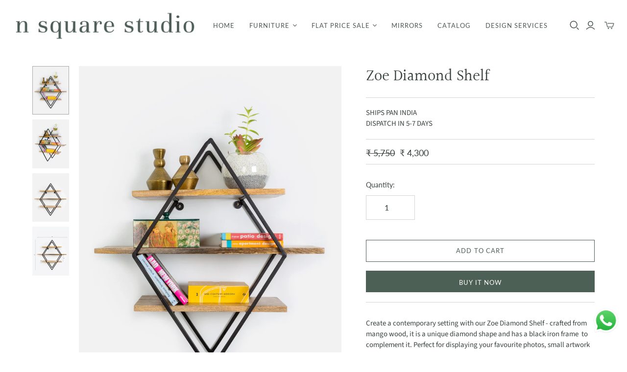

--- FILE ---
content_type: text/html; charset=utf-8
request_url: https://www.nsquarestudio.com/collections/accents/products/zoe-diamond-shelf
body_size: 28349
content:
<!DOCTYPE html>
<html class="no-js no-touch" lang="en">
<head>
  <script>
    window.Store = window.Store || {};
    window.Store.id = 10545640;
  </script>
  <meta charset="utf-8">
  <meta http-equiv="X-UA-Compatible" content="IE=edge,chrome=1">
  <meta name="viewport" content="width=device-width,initial-scale=1">

  <!-- Preconnect Domains -->
  <link rel="preconnect" href="https://cdn.shopify.com" crossorigin>
  <link rel="preconnect" href="https://fonts.shopify.com" crossorigin>
  <link rel="preconnect" href="https://monorail-edge.shopifysvc.com">

  <!-- Preload Assets -->
  <link rel="preload" href="//www.nsquarestudio.com/cdn/shop/t/30/assets/theme.css?v=43141782172255848701763553961" as="style">
  <link rel="preload" href="//www.nsquarestudio.com/cdn/shop/t/30/assets/atlantic.js?v=72561101070370118531697466892" as="script">
  <link rel="preload" href="//www.nsquarestudio.com/cdn/shop/t/30/assets/plugins.js?v=79646608729114258551697466892" as="script">
  <link rel="preload" href="//www.nsquarestudio.com/cdn/shopifycloud/storefront/assets/themes_support/api.jquery-7ab1a3a4.js" as="script">
  <link rel="preload" href="//www.nsquarestudio.com/cdn/shop/t/30/assets/atlantic-icons.woff?v=75156632991815219611697466892" as="font" type="font/woff" crossorigin>

  

  

  <title>Zoe Diamond Shelf&ndash; N SQUARE STUDIO
</title>

  
    <meta name="description" content="Create a contemporary setting with our Zoe Diamond Shelf - crafted from mango wood, it is a unique diamond shape and has a black iron frame  to complement it. Perfect for displaying your favourite photos, small artwork and other objects of interest. Dimensions: 24&quot; W [middle shelf] , 16&quot; W (top &amp;amp; bottom shelf) 8&quot; D">
  

  

  
    <link rel="canonical" href="https://www.nsquarestudio.com/products/zoe-diamond-shelf" />
  

  <script>window.performance && window.performance.mark && window.performance.mark('shopify.content_for_header.start');</script><meta name="google-site-verification" content="tk7BktpkvHrGsKgkC-1EqYqL8qLGVy4CU4xFxBFk4wM">
<meta name="facebook-domain-verification" content="sydvd52qxccscv6327xcqei91nbpsx">
<meta name="facebook-domain-verification" content="1v7u4yg39gx15j6ejdbistga2svwlo">
<meta id="shopify-digital-wallet" name="shopify-digital-wallet" content="/10545640/digital_wallets/dialog">
<link rel="alternate" type="application/json+oembed" href="https://www.nsquarestudio.com/products/zoe-diamond-shelf.oembed">
<script async="async" src="/checkouts/internal/preloads.js?locale=en-IN"></script>
<script id="shopify-features" type="application/json">{"accessToken":"16e09fc948df85fb4adf30d4c1a1c002","betas":["rich-media-storefront-analytics"],"domain":"www.nsquarestudio.com","predictiveSearch":true,"shopId":10545640,"locale":"en"}</script>
<script>var Shopify = Shopify || {};
Shopify.shop = "asthetik-co.myshopify.com";
Shopify.locale = "en";
Shopify.currency = {"active":"INR","rate":"1.0"};
Shopify.country = "IN";
Shopify.theme = {"name":"NSQ 2023","id":121732759646,"schema_name":"Atlantic","schema_version":"17.1.0","theme_store_id":566,"role":"main"};
Shopify.theme.handle = "null";
Shopify.theme.style = {"id":null,"handle":null};
Shopify.cdnHost = "www.nsquarestudio.com/cdn";
Shopify.routes = Shopify.routes || {};
Shopify.routes.root = "/";</script>
<script type="module">!function(o){(o.Shopify=o.Shopify||{}).modules=!0}(window);</script>
<script>!function(o){function n(){var o=[];function n(){o.push(Array.prototype.slice.apply(arguments))}return n.q=o,n}var t=o.Shopify=o.Shopify||{};t.loadFeatures=n(),t.autoloadFeatures=n()}(window);</script>
<script id="shop-js-analytics" type="application/json">{"pageType":"product"}</script>
<script defer="defer" async type="module" src="//www.nsquarestudio.com/cdn/shopifycloud/shop-js/modules/v2/client.init-shop-cart-sync_C5BV16lS.en.esm.js"></script>
<script defer="defer" async type="module" src="//www.nsquarestudio.com/cdn/shopifycloud/shop-js/modules/v2/chunk.common_CygWptCX.esm.js"></script>
<script type="module">
  await import("//www.nsquarestudio.com/cdn/shopifycloud/shop-js/modules/v2/client.init-shop-cart-sync_C5BV16lS.en.esm.js");
await import("//www.nsquarestudio.com/cdn/shopifycloud/shop-js/modules/v2/chunk.common_CygWptCX.esm.js");

  window.Shopify.SignInWithShop?.initShopCartSync?.({"fedCMEnabled":true,"windoidEnabled":true});

</script>
<script>(function() {
  var isLoaded = false;
  function asyncLoad() {
    if (isLoaded) return;
    isLoaded = true;
    var urls = ["https:\/\/instafeed.nfcube.com\/cdn\/42f86d73fbe1099798bab42e1ba2049d.js?shop=asthetik-co.myshopify.com","https:\/\/d10lpsik1i8c69.cloudfront.net\/w.js?shop=asthetik-co.myshopify.com","https:\/\/chimpstatic.com\/mcjs-connected\/js\/users\/9896d79aec0d7e40af3551a0c\/ed2a24c77783cacaa5136d308.js?shop=asthetik-co.myshopify.com","https:\/\/cdn.shopify.com\/s\/files\/1\/0033\/3538\/9233\/files\/pushdaddy_a7_livechat1_new2.js?v=1707659950\u0026shop=asthetik-co.myshopify.com","\/\/app.backinstock.org\/widget\/8207_1746004166.js?category=bis\u0026v=6\u0026shop=asthetik-co.myshopify.com"];
    for (var i = 0; i < urls.length; i++) {
      var s = document.createElement('script');
      s.type = 'text/javascript';
      s.async = true;
      s.src = urls[i];
      var x = document.getElementsByTagName('script')[0];
      x.parentNode.insertBefore(s, x);
    }
  };
  if(window.attachEvent) {
    window.attachEvent('onload', asyncLoad);
  } else {
    window.addEventListener('load', asyncLoad, false);
  }
})();</script>
<script id="__st">var __st={"a":10545640,"offset":19800,"reqid":"bc9eb1bf-eac7-441d-9ac1-2f7445e0e7c1-1768603413","pageurl":"www.nsquarestudio.com\/collections\/accents\/products\/zoe-diamond-shelf","u":"fadb1a3358e1","p":"product","rtyp":"product","rid":9267102674};</script>
<script>window.ShopifyPaypalV4VisibilityTracking = true;</script>
<script id="captcha-bootstrap">!function(){'use strict';const t='contact',e='account',n='new_comment',o=[[t,t],['blogs',n],['comments',n],[t,'customer']],c=[[e,'customer_login'],[e,'guest_login'],[e,'recover_customer_password'],[e,'create_customer']],r=t=>t.map((([t,e])=>`form[action*='/${t}']:not([data-nocaptcha='true']) input[name='form_type'][value='${e}']`)).join(','),a=t=>()=>t?[...document.querySelectorAll(t)].map((t=>t.form)):[];function s(){const t=[...o],e=r(t);return a(e)}const i='password',u='form_key',d=['recaptcha-v3-token','g-recaptcha-response','h-captcha-response',i],f=()=>{try{return window.sessionStorage}catch{return}},m='__shopify_v',_=t=>t.elements[u];function p(t,e,n=!1){try{const o=window.sessionStorage,c=JSON.parse(o.getItem(e)),{data:r}=function(t){const{data:e,action:n}=t;return t[m]||n?{data:e,action:n}:{data:t,action:n}}(c);for(const[e,n]of Object.entries(r))t.elements[e]&&(t.elements[e].value=n);n&&o.removeItem(e)}catch(o){console.error('form repopulation failed',{error:o})}}const l='form_type',E='cptcha';function T(t){t.dataset[E]=!0}const w=window,h=w.document,L='Shopify',v='ce_forms',y='captcha';let A=!1;((t,e)=>{const n=(g='f06e6c50-85a8-45c8-87d0-21a2b65856fe',I='https://cdn.shopify.com/shopifycloud/storefront-forms-hcaptcha/ce_storefront_forms_captcha_hcaptcha.v1.5.2.iife.js',D={infoText:'Protected by hCaptcha',privacyText:'Privacy',termsText:'Terms'},(t,e,n)=>{const o=w[L][v],c=o.bindForm;if(c)return c(t,g,e,D).then(n);var r;o.q.push([[t,g,e,D],n]),r=I,A||(h.body.append(Object.assign(h.createElement('script'),{id:'captcha-provider',async:!0,src:r})),A=!0)});var g,I,D;w[L]=w[L]||{},w[L][v]=w[L][v]||{},w[L][v].q=[],w[L][y]=w[L][y]||{},w[L][y].protect=function(t,e){n(t,void 0,e),T(t)},Object.freeze(w[L][y]),function(t,e,n,w,h,L){const[v,y,A,g]=function(t,e,n){const i=e?o:[],u=t?c:[],d=[...i,...u],f=r(d),m=r(i),_=r(d.filter((([t,e])=>n.includes(e))));return[a(f),a(m),a(_),s()]}(w,h,L),I=t=>{const e=t.target;return e instanceof HTMLFormElement?e:e&&e.form},D=t=>v().includes(t);t.addEventListener('submit',(t=>{const e=I(t);if(!e)return;const n=D(e)&&!e.dataset.hcaptchaBound&&!e.dataset.recaptchaBound,o=_(e),c=g().includes(e)&&(!o||!o.value);(n||c)&&t.preventDefault(),c&&!n&&(function(t){try{if(!f())return;!function(t){const e=f();if(!e)return;const n=_(t);if(!n)return;const o=n.value;o&&e.removeItem(o)}(t);const e=Array.from(Array(32),(()=>Math.random().toString(36)[2])).join('');!function(t,e){_(t)||t.append(Object.assign(document.createElement('input'),{type:'hidden',name:u})),t.elements[u].value=e}(t,e),function(t,e){const n=f();if(!n)return;const o=[...t.querySelectorAll(`input[type='${i}']`)].map((({name:t})=>t)),c=[...d,...o],r={};for(const[a,s]of new FormData(t).entries())c.includes(a)||(r[a]=s);n.setItem(e,JSON.stringify({[m]:1,action:t.action,data:r}))}(t,e)}catch(e){console.error('failed to persist form',e)}}(e),e.submit())}));const S=(t,e)=>{t&&!t.dataset[E]&&(n(t,e.some((e=>e===t))),T(t))};for(const o of['focusin','change'])t.addEventListener(o,(t=>{const e=I(t);D(e)&&S(e,y())}));const B=e.get('form_key'),M=e.get(l),P=B&&M;t.addEventListener('DOMContentLoaded',(()=>{const t=y();if(P)for(const e of t)e.elements[l].value===M&&p(e,B);[...new Set([...A(),...v().filter((t=>'true'===t.dataset.shopifyCaptcha))])].forEach((e=>S(e,t)))}))}(h,new URLSearchParams(w.location.search),n,t,e,['guest_login'])})(!0,!0)}();</script>
<script integrity="sha256-4kQ18oKyAcykRKYeNunJcIwy7WH5gtpwJnB7kiuLZ1E=" data-source-attribution="shopify.loadfeatures" defer="defer" src="//www.nsquarestudio.com/cdn/shopifycloud/storefront/assets/storefront/load_feature-a0a9edcb.js" crossorigin="anonymous"></script>
<script data-source-attribution="shopify.dynamic_checkout.dynamic.init">var Shopify=Shopify||{};Shopify.PaymentButton=Shopify.PaymentButton||{isStorefrontPortableWallets:!0,init:function(){window.Shopify.PaymentButton.init=function(){};var t=document.createElement("script");t.src="https://www.nsquarestudio.com/cdn/shopifycloud/portable-wallets/latest/portable-wallets.en.js",t.type="module",document.head.appendChild(t)}};
</script>
<script data-source-attribution="shopify.dynamic_checkout.buyer_consent">
  function portableWalletsHideBuyerConsent(e){var t=document.getElementById("shopify-buyer-consent"),n=document.getElementById("shopify-subscription-policy-button");t&&n&&(t.classList.add("hidden"),t.setAttribute("aria-hidden","true"),n.removeEventListener("click",e))}function portableWalletsShowBuyerConsent(e){var t=document.getElementById("shopify-buyer-consent"),n=document.getElementById("shopify-subscription-policy-button");t&&n&&(t.classList.remove("hidden"),t.removeAttribute("aria-hidden"),n.addEventListener("click",e))}window.Shopify?.PaymentButton&&(window.Shopify.PaymentButton.hideBuyerConsent=portableWalletsHideBuyerConsent,window.Shopify.PaymentButton.showBuyerConsent=portableWalletsShowBuyerConsent);
</script>
<script>
  function portableWalletsCleanup(e){e&&e.src&&console.error("Failed to load portable wallets script "+e.src);var t=document.querySelectorAll("shopify-accelerated-checkout .shopify-payment-button__skeleton, shopify-accelerated-checkout-cart .wallet-cart-button__skeleton"),e=document.getElementById("shopify-buyer-consent");for(let e=0;e<t.length;e++)t[e].remove();e&&e.remove()}function portableWalletsNotLoadedAsModule(e){e instanceof ErrorEvent&&"string"==typeof e.message&&e.message.includes("import.meta")&&"string"==typeof e.filename&&e.filename.includes("portable-wallets")&&(window.removeEventListener("error",portableWalletsNotLoadedAsModule),window.Shopify.PaymentButton.failedToLoad=e,"loading"===document.readyState?document.addEventListener("DOMContentLoaded",window.Shopify.PaymentButton.init):window.Shopify.PaymentButton.init())}window.addEventListener("error",portableWalletsNotLoadedAsModule);
</script>

<script type="module" src="https://www.nsquarestudio.com/cdn/shopifycloud/portable-wallets/latest/portable-wallets.en.js" onError="portableWalletsCleanup(this)" crossorigin="anonymous"></script>
<script nomodule>
  document.addEventListener("DOMContentLoaded", portableWalletsCleanup);
</script>

<link id="shopify-accelerated-checkout-styles" rel="stylesheet" media="screen" href="https://www.nsquarestudio.com/cdn/shopifycloud/portable-wallets/latest/accelerated-checkout-backwards-compat.css" crossorigin="anonymous">
<style id="shopify-accelerated-checkout-cart">
        #shopify-buyer-consent {
  margin-top: 1em;
  display: inline-block;
  width: 100%;
}

#shopify-buyer-consent.hidden {
  display: none;
}

#shopify-subscription-policy-button {
  background: none;
  border: none;
  padding: 0;
  text-decoration: underline;
  font-size: inherit;
  cursor: pointer;
}

#shopify-subscription-policy-button::before {
  box-shadow: none;
}

      </style>

<script>window.performance && window.performance.mark && window.performance.mark('shopify.content_for_header.end');</script>

  
  















<meta property="og:site_name" content="N SQUARE STUDIO">
<meta property="og:url" content="https://www.nsquarestudio.com/products/zoe-diamond-shelf">
<meta property="og:title" content="Zoe Diamond Shelf">
<meta property="og:type" content="website">
<meta property="og:description" content="Create a contemporary setting with our Zoe Diamond Shelf - crafted from mango wood, it is a unique diamond shape and has a black iron frame  to complement it. Perfect for displaying your favourite photos, small artwork and other objects of interest. Dimensions: 24&quot; W [middle shelf] , 16&quot; W (top &amp;amp; bottom shelf) 8&quot; D">




    
    
    

    
    
    <meta
      property="og:image"
      content="https://www.nsquarestudio.com/cdn/shop/products/zoe-diamond-shelf-1_1200x1600.jpg?v=1664801754"
    />
    <meta
      property="og:image:secure_url"
      content="https://www.nsquarestudio.com/cdn/shop/products/zoe-diamond-shelf-1_1200x1600.jpg?v=1664801754"
    />
    <meta property="og:image:width" content="1200" />
    <meta property="og:image:height" content="1600" />
    
    
    <meta property="og:image:alt" content="Social media image" />
  
















<meta name="twitter:title" content="Zoe Diamond Shelf">
<meta name="twitter:description" content="Create a contemporary setting with our Zoe Diamond Shelf - crafted from mango wood, it is a unique diamond shape and has a black iron frame  to complement it. Perfect for displaying your favourite photos, small artwork and other objects of interest. Dimensions: 24&quot; W [middle shelf] , 16&quot; W (top &amp;amp; bottom shelf) 8&quot; D">


    
    
    
      
      
      <meta name="twitter:card" content="summary">
    
    
    <meta
      property="twitter:image"
      content="https://www.nsquarestudio.com/cdn/shop/products/zoe-diamond-shelf-1_1200x1200_crop_center.jpg?v=1664801754"
    />
    <meta property="twitter:image:width" content="1200" />
    <meta property="twitter:image:height" content="1200" />
    
    
    <meta property="twitter:image:alt" content="Social media image" />
  



  <script>
    document.documentElement.className=document.documentElement.className.replace(/\bno-js\b/,'js');
    if(window.Shopify&&window.Shopify.designMode)document.documentElement.className+=' in-theme-editor';
    if(('ontouchstart' in window)||window.DocumentTouch&&document instanceof DocumentTouch)document.documentElement.className=document.documentElement.className.replace(/\bno-touch\b/,'has-touch');
  </script>

  <!-- Theme CSS -->
  <link rel="stylesheet" href="//www.nsquarestudio.com/cdn/shop/t/30/assets/theme.css?v=43141782172255848701763553961">

  <!-- Store object -->
  
  <script>
    window.Theme = {};
    Theme.version = "17.1.0";
    Theme.name = 'Atlantic';
    Theme.products = new Array();
    Theme.shippingCalcErrorMessage = "Error: zip / postal code --error_message--";
    Theme.shippingCalcMultiRates = "There are --number_of_rates-- shipping rates available for --address--, starting at --rate--.";
    Theme.shippingCalcOneRate = "There is one shipping rate available for --address--.";
    Theme.shippingCalcNoRates = "We do not ship to this destination.";
    Theme.shippingCalcRateValues = "--rate_title-- at --rate--";
    Theme.userLoggedIn = false;
    Theme.userAddress = '';
    Theme.centerHeader = false;
  
    Theme.cartItemsOne = "item";
    Theme.cartItemsOther = "items";
  
    Theme.addToCart = "Add to cart";
    Theme.soldOut = "Sold out";
    Theme.unavailable = "Unavailable";
    Theme.routes = {
      "root_url": "/",
      "account_url": "/account",
      "account_login_url": "https://shopify.com/10545640/account?locale=en&region_country=IN",
      "account_logout_url": "/account/logout",
      "account_register_url": "https://shopify.com/10545640/account?locale=en",
      "account_addresses_url": "/account/addresses",
      "collections_url": "/collections",
      "all_products_collection_url": "/collections/all",
      "search_url": "/search",
      "cart_url": "/cart",
      "cart_add_url": "/cart/add",
      "cart_change_url": "/cart/change",
      "cart_clear_url": "/cart/clear",
      "product_recommendations_url": "/recommendations/products",
      "predictive_search_url": "/search/suggest",
    };
  </script>
  

  <script>
  (function(w, d, t, h, s, n) {
    w.FlodeskObject = n;
    var fn = function() {
      (w[n].q = w[n].q || []).push(arguments);
    };
    w[n] = w[n] || fn;
    var f = d.getElementsByTagName(t)[0];
    var v = '?v=' + Math.floor(new Date().getTime() / (120 * 1000)) * 60;
    var sm = d.createElement(t);
    sm.async = true;
    sm.type = 'module';
    sm.src = h + s + '.mjs' + v;
    f.parentNode.insertBefore(sm, f);
    var sn = d.createElement(t);
    sn.async = true;
    sn.noModule = true;
    sn.src = h + s + '.js' + v;
    f.parentNode.insertBefore(sn, f);
  })(window, document, 'script', 'https://assets.flodesk.com', '/universal', 'fd');
</script>
<script>
  window.fd('form', {
    formId: '634d025c22362ce13d82320f'
  });
</script>

<!-- BEGIN app block: shopify://apps/pushdaddy-whatsapp-chat-api/blocks/app-embed/e3f2054d-bf7b-4e63-8db3-00712592382c -->
  
<script>
   var random_numberyryt = "id" + Math.random().toString(16).slice(2);
</script>

 <div id="shopify-block-placeholder_pdaddychat" class="shopify-block shopify-app-block" data-block-handle="app-embed">
 </div>

<script>
  document.getElementById('shopify-block-placeholder_pdaddychat').id = 'shopify-block-' + random_numberyryt;
if (!window.wwhatsappJs_new2a) {
    try {
        window.wwhatsappJs_new2a = {};
        wwhatsappJs_new2a.WhatsApp_new2a = {
            metafields: {
                shop: "asthetik-co.myshopify.com",
                settings: {"block_order":["15000314688"],"blocks":{"15000314688":{"disabled":"0","number":"919989997775","name":"NSQ Team","label":"Customer Support","avatar":"https://cdn.shopify.com/s/files/1/0033/3538/9233/files/Female-1.png?v=1628343022","online":"0","timezone":"Asia/Kolkata","cid":"15000314688","ciiid":"226899","websiteee":"nsquarestudio.com","sunday":{"enabled":"1","range":"0,1439"},"monday":{"enabled":"1","range":"0,1439"},"tuesday":{"enabled":"1","range":"0,1439"},"wednesday":{"enabled":"1","range":"0,1439"},"thursday":{"enabled":"1","range":"0,1439"},"friday":{"enabled":"1","range":"0,1439"},"saturday":{"enabled":"1","range":"0,1439"},"offline":"Currently Offline. Will be back soon","chat":{"enabled":"1","greeting":"Hello! James here from support team."},"message":"How can we help?","page_url":"1"}},"style":{"pattern":"100","customized":{"enabled":"1","color":"#FFFFFF","background":"#1E1E20","background_img":"","svg_color":"","background_img_main":"https://cdn.shopify.com/s/files/1/0033/3538/9233/files/1905.png","button_animation":"","background_pic_header":"https://cdn.shopify.com/s/files/1/0033/3538/9233/files/pexels-photo-414144888.png?v=1707641033","auto_start":"9999000","hide_buttonsx":"0","icon_width":"60","chat_width":"376","border_radius":"50","icon_position":"12","compact_normal":"2","secondary_button":"0","secondary_button_link":"","secondary_text":"","pages_display":"/pages/,/,/collections/,/products/,/cart/,/orders/,/checkouts/,/blogs/,/password/","updown_bottom":"30","labelradius":"8","updown_bottom_m":"30","updown_bottom2":"0","widget_optin":"","leftright_label":"0","updown_share":"30","secondary_button_bgcolor":"#f0f0f0","secondary_button_tcolor":"#0084FF ","secondary_button_lcolor":"#0084FF ","leftt_rightt":"1","leftt_rightt_sec":"12","animation_count":"infinite","font_weight":"bold","animation_iteration":"99999","extend_header_img":"1","font":"Muli","font_size":"12","abandned_cart_enabled":"1","auto_hide_share":"10000000000","auto_hide_chat":"10000000000","final_leftright_second_position":"left","remove_bottom":"1","header_text_color":"","header_bg_color":"#","pushnotifiction":"1","share_icons_display":"Whatsapp","share_size":"40","share_radius":"0","svg_yes":"0","svg_yes_icon":"0","share_trans":"0","what_bg":"","body_bgcolor":"","abandoned_kakkar":"0","shadow_yn":"1","mobile_label_yn":"1","google_ec":"whatsapp_pushdaddy","google_el":"whatsapp_pushdaddy","google_ea":"whatsapp_pushdaddy","fpixel_en":"whatsapp_pushdaddy","insta_username":"","fb_username":"","email_username":"","faq_yn":"0","chatbox_radius":"8","clicktcart_text":"We are 24x7 available for chat. feel free to chat","live_whatsapp":"1","live_whatsapp_mobile":"1","bot_yn":"0","advance_bot":"0","botus":"1","clicktcart_anim_c":"pwapp-onlyonce","clicktcart":"0","ctaction_animation":"pwapp-bounce","order_conf":false,"whatsapp_yn":"0","header_posit_img":"center","remove_bg":"0","img_cntt":"10000000000000000","ordertrack_url":"","chatbox_height":"70","title_textsize":"24","waving_img":"","merged_icons":"0","merged_icons_display":"NO","blink_circle":"0","blink_animation":"pwapp-zooml","blink_circle_color":"#fff","blink_circle_bg":"red","trackingon":"0","chatnow_color":"black","label_bgcolor":"#fff","faq_color":"black","leftrightclose":"right","header_flat":"0","adddv_bott":"","etext1":"Please introduce yourself","etext2":"Enter your email","etext3":"Send","etext4":"Thank You","etext5":"2000","scaleicon":"1","scaleicon_m":"1","emailpop":"0","signuppopup":"","flyer_chat":"0","flyer_chat_m":"0","flyer_text":"","flyer_img":"","merge_bot_button":"0","wallyn":"0","lang_support":"en"}},"share":{"desktop":{"disabled":"1","position":"left"},"mobile":{"disabled":"1","position":"left"},"style":{"color":"#2A2C2B","background":"#D8AB2E"},"texts":{"button":"Share","message":"CHECK THIS OUT"}},"push_notif":{"headertttext":"Never miss a sale 🛍️","bodytextt":"Subscribe to get updates on new products and exclusive promotions","acceppttextt":"Accept","dennnyyextt":"Deny"},"addtocart":{"style":{"mobile":"0","desktop":"0","replace_yn":"0","but_bgcolor":"","but_tcolor":"","but_fsize":"0","but_radius":"0","button_wid":"0","button_pad":"0","but_bor_col":"","but_bor_wid":"0"},"texts":{"but_label1":"","but_link1":"","but_label2":"","but_link2":""}},"faq_quick_reply":[],"faq_block_order":[],"faq_blocks":[],"faq_texts":{"category":"FAQ Categories","featured":"General questions","search":"Search on Helpdesk","results":"Results for terms","no_results":"Sorry, no results found. Please try another keyword."},"track_url":"https://way2enjoy.com/shopify/1/whatsapp-chat/tracking_1.php","charge":true,"desktop":{"disabled":"0","position":"right","layout":"button"},"mobile":{"disabled":"0","position":"right","layout":"button"},"texts":{"title":"Hello!","description":"We're happy to help!","prefilledt":"How can we help?","note":"In case you don't get a reply right away, leave us a detailed message and we will get back to you. We typically reply within minutes.","button":"","button_m":"","bot_tri_button":"Order Status","placeholder":"Send a message","emoji_search":"Search emoji…","emoji_frequently":"Frequently used","emoji_people":"People","emoji_nature":"Nature","emoji_objects":"Objects","emoji_places":"Places","emoji_symbols":"Symbols","emoji_not_found":"No emoji could be found"}},
				
            }
        };
        // Any additional code...
    } catch (e) {
        console.error('An error occurred in the script:', e);
    }
}

  const blocksyyy = wwhatsappJs_new2a.WhatsApp_new2a.metafields.settings.blocks;
for (const blockId in blocksyyy) {
    if (blocksyyy.hasOwnProperty(blockId)) {
        const block = blocksyyy[blockId]; 
        const ciiid_value = block.ciiid;   
        const pdaddy_website = block.websiteee;   

		
		
         localStorage.setItem('pdaddy_ciiid', ciiid_value);
		          localStorage.setItem('pdaddy_website', pdaddy_website);
       // console.log(`Stored ciiid for block ${blockId}: ${ciiid_value}`);
    }
}




</script>






<!-- END app block --><!-- BEGIN app block: shopify://apps/xo-gallery/blocks/xo-gallery-seo/e61dfbaa-1a75-4e4e-bffc-324f17325251 --><!-- XO Gallery SEO -->

<!-- End: XO Gallery SEO -->


<!-- END app block --><script src="https://cdn.shopify.com/extensions/019b0ca3-aa13-7aa2-a0b4-6cb667a1f6f7/essential-countdown-timer-55/assets/countdown_timer_essential_apps.min.js" type="text/javascript" defer="defer"></script>
<script src="https://cdn.shopify.com/extensions/747c5c4f-01f6-4977-a618-0a92d9ef14e9/pushdaddy-whatsapp-live-chat-340/assets/pushdaddy_a7_livechat1_new4.js" type="text/javascript" defer="defer"></script>
<link href="https://cdn.shopify.com/extensions/747c5c4f-01f6-4977-a618-0a92d9ef14e9/pushdaddy-whatsapp-live-chat-340/assets/pwhatsapp119ba1.scss.css" rel="stylesheet" type="text/css" media="all">
<link href="https://monorail-edge.shopifysvc.com" rel="dns-prefetch">
<script>(function(){if ("sendBeacon" in navigator && "performance" in window) {try {var session_token_from_headers = performance.getEntriesByType('navigation')[0].serverTiming.find(x => x.name == '_s').description;} catch {var session_token_from_headers = undefined;}var session_cookie_matches = document.cookie.match(/_shopify_s=([^;]*)/);var session_token_from_cookie = session_cookie_matches && session_cookie_matches.length === 2 ? session_cookie_matches[1] : "";var session_token = session_token_from_headers || session_token_from_cookie || "";function handle_abandonment_event(e) {var entries = performance.getEntries().filter(function(entry) {return /monorail-edge.shopifysvc.com/.test(entry.name);});if (!window.abandonment_tracked && entries.length === 0) {window.abandonment_tracked = true;var currentMs = Date.now();var navigation_start = performance.timing.navigationStart;var payload = {shop_id: 10545640,url: window.location.href,navigation_start,duration: currentMs - navigation_start,session_token,page_type: "product"};window.navigator.sendBeacon("https://monorail-edge.shopifysvc.com/v1/produce", JSON.stringify({schema_id: "online_store_buyer_site_abandonment/1.1",payload: payload,metadata: {event_created_at_ms: currentMs,event_sent_at_ms: currentMs}}));}}window.addEventListener('pagehide', handle_abandonment_event);}}());</script>
<script id="web-pixels-manager-setup">(function e(e,d,r,n,o){if(void 0===o&&(o={}),!Boolean(null===(a=null===(i=window.Shopify)||void 0===i?void 0:i.analytics)||void 0===a?void 0:a.replayQueue)){var i,a;window.Shopify=window.Shopify||{};var t=window.Shopify;t.analytics=t.analytics||{};var s=t.analytics;s.replayQueue=[],s.publish=function(e,d,r){return s.replayQueue.push([e,d,r]),!0};try{self.performance.mark("wpm:start")}catch(e){}var l=function(){var e={modern:/Edge?\/(1{2}[4-9]|1[2-9]\d|[2-9]\d{2}|\d{4,})\.\d+(\.\d+|)|Firefox\/(1{2}[4-9]|1[2-9]\d|[2-9]\d{2}|\d{4,})\.\d+(\.\d+|)|Chrom(ium|e)\/(9{2}|\d{3,})\.\d+(\.\d+|)|(Maci|X1{2}).+ Version\/(15\.\d+|(1[6-9]|[2-9]\d|\d{3,})\.\d+)([,.]\d+|)( \(\w+\)|)( Mobile\/\w+|) Safari\/|Chrome.+OPR\/(9{2}|\d{3,})\.\d+\.\d+|(CPU[ +]OS|iPhone[ +]OS|CPU[ +]iPhone|CPU IPhone OS|CPU iPad OS)[ +]+(15[._]\d+|(1[6-9]|[2-9]\d|\d{3,})[._]\d+)([._]\d+|)|Android:?[ /-](13[3-9]|1[4-9]\d|[2-9]\d{2}|\d{4,})(\.\d+|)(\.\d+|)|Android.+Firefox\/(13[5-9]|1[4-9]\d|[2-9]\d{2}|\d{4,})\.\d+(\.\d+|)|Android.+Chrom(ium|e)\/(13[3-9]|1[4-9]\d|[2-9]\d{2}|\d{4,})\.\d+(\.\d+|)|SamsungBrowser\/([2-9]\d|\d{3,})\.\d+/,legacy:/Edge?\/(1[6-9]|[2-9]\d|\d{3,})\.\d+(\.\d+|)|Firefox\/(5[4-9]|[6-9]\d|\d{3,})\.\d+(\.\d+|)|Chrom(ium|e)\/(5[1-9]|[6-9]\d|\d{3,})\.\d+(\.\d+|)([\d.]+$|.*Safari\/(?![\d.]+ Edge\/[\d.]+$))|(Maci|X1{2}).+ Version\/(10\.\d+|(1[1-9]|[2-9]\d|\d{3,})\.\d+)([,.]\d+|)( \(\w+\)|)( Mobile\/\w+|) Safari\/|Chrome.+OPR\/(3[89]|[4-9]\d|\d{3,})\.\d+\.\d+|(CPU[ +]OS|iPhone[ +]OS|CPU[ +]iPhone|CPU IPhone OS|CPU iPad OS)[ +]+(10[._]\d+|(1[1-9]|[2-9]\d|\d{3,})[._]\d+)([._]\d+|)|Android:?[ /-](13[3-9]|1[4-9]\d|[2-9]\d{2}|\d{4,})(\.\d+|)(\.\d+|)|Mobile Safari.+OPR\/([89]\d|\d{3,})\.\d+\.\d+|Android.+Firefox\/(13[5-9]|1[4-9]\d|[2-9]\d{2}|\d{4,})\.\d+(\.\d+|)|Android.+Chrom(ium|e)\/(13[3-9]|1[4-9]\d|[2-9]\d{2}|\d{4,})\.\d+(\.\d+|)|Android.+(UC? ?Browser|UCWEB|U3)[ /]?(15\.([5-9]|\d{2,})|(1[6-9]|[2-9]\d|\d{3,})\.\d+)\.\d+|SamsungBrowser\/(5\.\d+|([6-9]|\d{2,})\.\d+)|Android.+MQ{2}Browser\/(14(\.(9|\d{2,})|)|(1[5-9]|[2-9]\d|\d{3,})(\.\d+|))(\.\d+|)|K[Aa][Ii]OS\/(3\.\d+|([4-9]|\d{2,})\.\d+)(\.\d+|)/},d=e.modern,r=e.legacy,n=navigator.userAgent;return n.match(d)?"modern":n.match(r)?"legacy":"unknown"}(),u="modern"===l?"modern":"legacy",c=(null!=n?n:{modern:"",legacy:""})[u],f=function(e){return[e.baseUrl,"/wpm","/b",e.hashVersion,"modern"===e.buildTarget?"m":"l",".js"].join("")}({baseUrl:d,hashVersion:r,buildTarget:u}),m=function(e){var d=e.version,r=e.bundleTarget,n=e.surface,o=e.pageUrl,i=e.monorailEndpoint;return{emit:function(e){var a=e.status,t=e.errorMsg,s=(new Date).getTime(),l=JSON.stringify({metadata:{event_sent_at_ms:s},events:[{schema_id:"web_pixels_manager_load/3.1",payload:{version:d,bundle_target:r,page_url:o,status:a,surface:n,error_msg:t},metadata:{event_created_at_ms:s}}]});if(!i)return console&&console.warn&&console.warn("[Web Pixels Manager] No Monorail endpoint provided, skipping logging."),!1;try{return self.navigator.sendBeacon.bind(self.navigator)(i,l)}catch(e){}var u=new XMLHttpRequest;try{return u.open("POST",i,!0),u.setRequestHeader("Content-Type","text/plain"),u.send(l),!0}catch(e){return console&&console.warn&&console.warn("[Web Pixels Manager] Got an unhandled error while logging to Monorail."),!1}}}}({version:r,bundleTarget:l,surface:e.surface,pageUrl:self.location.href,monorailEndpoint:e.monorailEndpoint});try{o.browserTarget=l,function(e){var d=e.src,r=e.async,n=void 0===r||r,o=e.onload,i=e.onerror,a=e.sri,t=e.scriptDataAttributes,s=void 0===t?{}:t,l=document.createElement("script"),u=document.querySelector("head"),c=document.querySelector("body");if(l.async=n,l.src=d,a&&(l.integrity=a,l.crossOrigin="anonymous"),s)for(var f in s)if(Object.prototype.hasOwnProperty.call(s,f))try{l.dataset[f]=s[f]}catch(e){}if(o&&l.addEventListener("load",o),i&&l.addEventListener("error",i),u)u.appendChild(l);else{if(!c)throw new Error("Did not find a head or body element to append the script");c.appendChild(l)}}({src:f,async:!0,onload:function(){if(!function(){var e,d;return Boolean(null===(d=null===(e=window.Shopify)||void 0===e?void 0:e.analytics)||void 0===d?void 0:d.initialized)}()){var d=window.webPixelsManager.init(e)||void 0;if(d){var r=window.Shopify.analytics;r.replayQueue.forEach((function(e){var r=e[0],n=e[1],o=e[2];d.publishCustomEvent(r,n,o)})),r.replayQueue=[],r.publish=d.publishCustomEvent,r.visitor=d.visitor,r.initialized=!0}}},onerror:function(){return m.emit({status:"failed",errorMsg:"".concat(f," has failed to load")})},sri:function(e){var d=/^sha384-[A-Za-z0-9+/=]+$/;return"string"==typeof e&&d.test(e)}(c)?c:"",scriptDataAttributes:o}),m.emit({status:"loading"})}catch(e){m.emit({status:"failed",errorMsg:(null==e?void 0:e.message)||"Unknown error"})}}})({shopId: 10545640,storefrontBaseUrl: "https://www.nsquarestudio.com",extensionsBaseUrl: "https://extensions.shopifycdn.com/cdn/shopifycloud/web-pixels-manager",monorailEndpoint: "https://monorail-edge.shopifysvc.com/unstable/produce_batch",surface: "storefront-renderer",enabledBetaFlags: ["2dca8a86"],webPixelsConfigList: [{"id":"400326750","configuration":"{\"config\":\"{\\\"pixel_id\\\":\\\"GT-573J35Q\\\",\\\"target_country\\\":\\\"IN\\\",\\\"gtag_events\\\":[{\\\"type\\\":\\\"purchase\\\",\\\"action_label\\\":\\\"MC-PKZSBJS3CC\\\"},{\\\"type\\\":\\\"page_view\\\",\\\"action_label\\\":\\\"MC-PKZSBJS3CC\\\"},{\\\"type\\\":\\\"view_item\\\",\\\"action_label\\\":\\\"MC-PKZSBJS3CC\\\"}],\\\"enable_monitoring_mode\\\":false}\"}","eventPayloadVersion":"v1","runtimeContext":"OPEN","scriptVersion":"b2a88bafab3e21179ed38636efcd8a93","type":"APP","apiClientId":1780363,"privacyPurposes":[],"dataSharingAdjustments":{"protectedCustomerApprovalScopes":["read_customer_address","read_customer_email","read_customer_name","read_customer_personal_data","read_customer_phone"]}},{"id":"85131358","configuration":"{\"pixel_id\":\"214583602382882\",\"pixel_type\":\"facebook_pixel\",\"metaapp_system_user_token\":\"-\"}","eventPayloadVersion":"v1","runtimeContext":"OPEN","scriptVersion":"ca16bc87fe92b6042fbaa3acc2fbdaa6","type":"APP","apiClientId":2329312,"privacyPurposes":["ANALYTICS","MARKETING","SALE_OF_DATA"],"dataSharingAdjustments":{"protectedCustomerApprovalScopes":["read_customer_address","read_customer_email","read_customer_name","read_customer_personal_data","read_customer_phone"]}},{"id":"74285150","eventPayloadVersion":"v1","runtimeContext":"LAX","scriptVersion":"1","type":"CUSTOM","privacyPurposes":["ANALYTICS"],"name":"Google Analytics tag (migrated)"},{"id":"shopify-app-pixel","configuration":"{}","eventPayloadVersion":"v1","runtimeContext":"STRICT","scriptVersion":"0450","apiClientId":"shopify-pixel","type":"APP","privacyPurposes":["ANALYTICS","MARKETING"]},{"id":"shopify-custom-pixel","eventPayloadVersion":"v1","runtimeContext":"LAX","scriptVersion":"0450","apiClientId":"shopify-pixel","type":"CUSTOM","privacyPurposes":["ANALYTICS","MARKETING"]}],isMerchantRequest: false,initData: {"shop":{"name":"N SQUARE STUDIO","paymentSettings":{"currencyCode":"INR"},"myshopifyDomain":"asthetik-co.myshopify.com","countryCode":"IN","storefrontUrl":"https:\/\/www.nsquarestudio.com"},"customer":null,"cart":null,"checkout":null,"productVariants":[{"price":{"amount":4300.0,"currencyCode":"INR"},"product":{"title":"Zoe Diamond Shelf","vendor":"NSQ","id":"9267102674","untranslatedTitle":"Zoe Diamond Shelf","url":"\/products\/zoe-diamond-shelf","type":"Wall Storage"},"id":"33310883346","image":{"src":"\/\/www.nsquarestudio.com\/cdn\/shop\/products\/zoe-diamond-shelf-1.jpg?v=1664801754"},"sku":"","title":"Default Title","untranslatedTitle":"Default Title"}],"purchasingCompany":null},},"https://www.nsquarestudio.com/cdn","fcfee988w5aeb613cpc8e4bc33m6693e112",{"modern":"","legacy":""},{"shopId":"10545640","storefrontBaseUrl":"https:\/\/www.nsquarestudio.com","extensionBaseUrl":"https:\/\/extensions.shopifycdn.com\/cdn\/shopifycloud\/web-pixels-manager","surface":"storefront-renderer","enabledBetaFlags":"[\"2dca8a86\"]","isMerchantRequest":"false","hashVersion":"fcfee988w5aeb613cpc8e4bc33m6693e112","publish":"custom","events":"[[\"page_viewed\",{}],[\"product_viewed\",{\"productVariant\":{\"price\":{\"amount\":4300.0,\"currencyCode\":\"INR\"},\"product\":{\"title\":\"Zoe Diamond Shelf\",\"vendor\":\"NSQ\",\"id\":\"9267102674\",\"untranslatedTitle\":\"Zoe Diamond Shelf\",\"url\":\"\/products\/zoe-diamond-shelf\",\"type\":\"Wall Storage\"},\"id\":\"33310883346\",\"image\":{\"src\":\"\/\/www.nsquarestudio.com\/cdn\/shop\/products\/zoe-diamond-shelf-1.jpg?v=1664801754\"},\"sku\":\"\",\"title\":\"Default Title\",\"untranslatedTitle\":\"Default Title\"}}]]"});</script><script>
  window.ShopifyAnalytics = window.ShopifyAnalytics || {};
  window.ShopifyAnalytics.meta = window.ShopifyAnalytics.meta || {};
  window.ShopifyAnalytics.meta.currency = 'INR';
  var meta = {"product":{"id":9267102674,"gid":"gid:\/\/shopify\/Product\/9267102674","vendor":"NSQ","type":"Wall Storage","handle":"zoe-diamond-shelf","variants":[{"id":33310883346,"price":430000,"name":"Zoe Diamond Shelf","public_title":null,"sku":""}],"remote":false},"page":{"pageType":"product","resourceType":"product","resourceId":9267102674,"requestId":"bc9eb1bf-eac7-441d-9ac1-2f7445e0e7c1-1768603413"}};
  for (var attr in meta) {
    window.ShopifyAnalytics.meta[attr] = meta[attr];
  }
</script>
<script class="analytics">
  (function () {
    var customDocumentWrite = function(content) {
      var jquery = null;

      if (window.jQuery) {
        jquery = window.jQuery;
      } else if (window.Checkout && window.Checkout.$) {
        jquery = window.Checkout.$;
      }

      if (jquery) {
        jquery('body').append(content);
      }
    };

    var hasLoggedConversion = function(token) {
      if (token) {
        return document.cookie.indexOf('loggedConversion=' + token) !== -1;
      }
      return false;
    }

    var setCookieIfConversion = function(token) {
      if (token) {
        var twoMonthsFromNow = new Date(Date.now());
        twoMonthsFromNow.setMonth(twoMonthsFromNow.getMonth() + 2);

        document.cookie = 'loggedConversion=' + token + '; expires=' + twoMonthsFromNow;
      }
    }

    var trekkie = window.ShopifyAnalytics.lib = window.trekkie = window.trekkie || [];
    if (trekkie.integrations) {
      return;
    }
    trekkie.methods = [
      'identify',
      'page',
      'ready',
      'track',
      'trackForm',
      'trackLink'
    ];
    trekkie.factory = function(method) {
      return function() {
        var args = Array.prototype.slice.call(arguments);
        args.unshift(method);
        trekkie.push(args);
        return trekkie;
      };
    };
    for (var i = 0; i < trekkie.methods.length; i++) {
      var key = trekkie.methods[i];
      trekkie[key] = trekkie.factory(key);
    }
    trekkie.load = function(config) {
      trekkie.config = config || {};
      trekkie.config.initialDocumentCookie = document.cookie;
      var first = document.getElementsByTagName('script')[0];
      var script = document.createElement('script');
      script.type = 'text/javascript';
      script.onerror = function(e) {
        var scriptFallback = document.createElement('script');
        scriptFallback.type = 'text/javascript';
        scriptFallback.onerror = function(error) {
                var Monorail = {
      produce: function produce(monorailDomain, schemaId, payload) {
        var currentMs = new Date().getTime();
        var event = {
          schema_id: schemaId,
          payload: payload,
          metadata: {
            event_created_at_ms: currentMs,
            event_sent_at_ms: currentMs
          }
        };
        return Monorail.sendRequest("https://" + monorailDomain + "/v1/produce", JSON.stringify(event));
      },
      sendRequest: function sendRequest(endpointUrl, payload) {
        // Try the sendBeacon API
        if (window && window.navigator && typeof window.navigator.sendBeacon === 'function' && typeof window.Blob === 'function' && !Monorail.isIos12()) {
          var blobData = new window.Blob([payload], {
            type: 'text/plain'
          });

          if (window.navigator.sendBeacon(endpointUrl, blobData)) {
            return true;
          } // sendBeacon was not successful

        } // XHR beacon

        var xhr = new XMLHttpRequest();

        try {
          xhr.open('POST', endpointUrl);
          xhr.setRequestHeader('Content-Type', 'text/plain');
          xhr.send(payload);
        } catch (e) {
          console.log(e);
        }

        return false;
      },
      isIos12: function isIos12() {
        return window.navigator.userAgent.lastIndexOf('iPhone; CPU iPhone OS 12_') !== -1 || window.navigator.userAgent.lastIndexOf('iPad; CPU OS 12_') !== -1;
      }
    };
    Monorail.produce('monorail-edge.shopifysvc.com',
      'trekkie_storefront_load_errors/1.1',
      {shop_id: 10545640,
      theme_id: 121732759646,
      app_name: "storefront",
      context_url: window.location.href,
      source_url: "//www.nsquarestudio.com/cdn/s/trekkie.storefront.cd680fe47e6c39ca5d5df5f0a32d569bc48c0f27.min.js"});

        };
        scriptFallback.async = true;
        scriptFallback.src = '//www.nsquarestudio.com/cdn/s/trekkie.storefront.cd680fe47e6c39ca5d5df5f0a32d569bc48c0f27.min.js';
        first.parentNode.insertBefore(scriptFallback, first);
      };
      script.async = true;
      script.src = '//www.nsquarestudio.com/cdn/s/trekkie.storefront.cd680fe47e6c39ca5d5df5f0a32d569bc48c0f27.min.js';
      first.parentNode.insertBefore(script, first);
    };
    trekkie.load(
      {"Trekkie":{"appName":"storefront","development":false,"defaultAttributes":{"shopId":10545640,"isMerchantRequest":null,"themeId":121732759646,"themeCityHash":"14962477551040129347","contentLanguage":"en","currency":"INR","eventMetadataId":"26d99d2e-01f6-401d-a0ea-7fb4bec5113d"},"isServerSideCookieWritingEnabled":true,"monorailRegion":"shop_domain","enabledBetaFlags":["65f19447"]},"Session Attribution":{},"S2S":{"facebookCapiEnabled":true,"source":"trekkie-storefront-renderer","apiClientId":580111}}
    );

    var loaded = false;
    trekkie.ready(function() {
      if (loaded) return;
      loaded = true;

      window.ShopifyAnalytics.lib = window.trekkie;

      var originalDocumentWrite = document.write;
      document.write = customDocumentWrite;
      try { window.ShopifyAnalytics.merchantGoogleAnalytics.call(this); } catch(error) {};
      document.write = originalDocumentWrite;

      window.ShopifyAnalytics.lib.page(null,{"pageType":"product","resourceType":"product","resourceId":9267102674,"requestId":"bc9eb1bf-eac7-441d-9ac1-2f7445e0e7c1-1768603413","shopifyEmitted":true});

      var match = window.location.pathname.match(/checkouts\/(.+)\/(thank_you|post_purchase)/)
      var token = match? match[1]: undefined;
      if (!hasLoggedConversion(token)) {
        setCookieIfConversion(token);
        window.ShopifyAnalytics.lib.track("Viewed Product",{"currency":"INR","variantId":33310883346,"productId":9267102674,"productGid":"gid:\/\/shopify\/Product\/9267102674","name":"Zoe Diamond Shelf","price":"4300.00","sku":"","brand":"NSQ","variant":null,"category":"Wall Storage","nonInteraction":true,"remote":false},undefined,undefined,{"shopifyEmitted":true});
      window.ShopifyAnalytics.lib.track("monorail:\/\/trekkie_storefront_viewed_product\/1.1",{"currency":"INR","variantId":33310883346,"productId":9267102674,"productGid":"gid:\/\/shopify\/Product\/9267102674","name":"Zoe Diamond Shelf","price":"4300.00","sku":"","brand":"NSQ","variant":null,"category":"Wall Storage","nonInteraction":true,"remote":false,"referer":"https:\/\/www.nsquarestudio.com\/collections\/accents\/products\/zoe-diamond-shelf"});
      }
    });


        var eventsListenerScript = document.createElement('script');
        eventsListenerScript.async = true;
        eventsListenerScript.src = "//www.nsquarestudio.com/cdn/shopifycloud/storefront/assets/shop_events_listener-3da45d37.js";
        document.getElementsByTagName('head')[0].appendChild(eventsListenerScript);

})();</script>
  <script>
  if (!window.ga || (window.ga && typeof window.ga !== 'function')) {
    window.ga = function ga() {
      (window.ga.q = window.ga.q || []).push(arguments);
      if (window.Shopify && window.Shopify.analytics && typeof window.Shopify.analytics.publish === 'function') {
        window.Shopify.analytics.publish("ga_stub_called", {}, {sendTo: "google_osp_migration"});
      }
      console.error("Shopify's Google Analytics stub called with:", Array.from(arguments), "\nSee https://help.shopify.com/manual/promoting-marketing/pixels/pixel-migration#google for more information.");
    };
    if (window.Shopify && window.Shopify.analytics && typeof window.Shopify.analytics.publish === 'function') {
      window.Shopify.analytics.publish("ga_stub_initialized", {}, {sendTo: "google_osp_migration"});
    }
  }
</script>
<script
  defer
  src="https://www.nsquarestudio.com/cdn/shopifycloud/perf-kit/shopify-perf-kit-3.0.4.min.js"
  data-application="storefront-renderer"
  data-shop-id="10545640"
  data-render-region="gcp-us-central1"
  data-page-type="product"
  data-theme-instance-id="121732759646"
  data-theme-name="Atlantic"
  data-theme-version="17.1.0"
  data-monorail-region="shop_domain"
  data-resource-timing-sampling-rate="10"
  data-shs="true"
  data-shs-beacon="true"
  data-shs-export-with-fetch="true"
  data-shs-logs-sample-rate="1"
  data-shs-beacon-endpoint="https://www.nsquarestudio.com/api/collect"
></script>
</head>

<body
  class="
    
      template-product
    
    
    
    product-grid-taller
  "
>
  <div id="fb-root"></div>
  <script>(function(d, s, id) {
    var js, fjs = d.getElementsByTagName(s)[0];
    if (d.getElementById(id)) return;
    js = d.createElement(s); js.id = id;
    js.src = "//connect.facebook.net/en_US/all.js#xfbml=1&appId=187795038002910";
    fjs.parentNode.insertBefore(js, fjs);
  }(document, 'script', 'facebook-jssdk'));</script>

  
  <svg
    class="icon-star-reference"
    aria-hidden="true"
    focusable="false"
    role="presentation"
    xmlns="http://www.w3.org/2000/svg" width="20" height="20" viewBox="3 3 17 17" fill="none"
  >
    <symbol id="icon-star">
      <rect class="icon-star-background" width="20" height="20" fill="currentColor"/>
      <path d="M10 3L12.163 7.60778L17 8.35121L13.5 11.9359L14.326 17L10 14.6078L5.674 17L6.5 11.9359L3 8.35121L7.837 7.60778L10 3Z" stroke="currentColor" stroke-width="2" stroke-linecap="round" stroke-linejoin="round" fill="none"/>
    </symbol>
    <clipPath id="icon-star-clip">
      <path d="M10 3L12.163 7.60778L17 8.35121L13.5 11.9359L14.326 17L10 14.6078L5.674 17L6.5 11.9359L3 8.35121L7.837 7.60778L10 3Z" stroke="currentColor" stroke-width="2" stroke-linecap="round" stroke-linejoin="round"/>
    </clipPath>
  </svg>
  


  




  <!-- Root element of PhotoSwipe. Must have class pswp. -->
  <div
    class="pswp"
    tabindex="-1"
    role="dialog"
    aria-hidden="true"
    data-photoswipe
  >
    <!--
      Background of PhotoSwipe.
      It's a separate element as animating opacity is faster than rgba().
    -->
    <div class="pswp__bg"></div>
    <!-- Slides wrapper with overflow:hidden. -->
    <div class="pswp__scroll-wrap">
      <!--
        Container that holds slides.
        PhotoSwipe keeps only 3 of them in the DOM to save memory.
        Don't modify these 3 pswp__item elements, data is added later on.
      -->
      <div class="pswp__container">
        <div class="pswp__item"></div>
        <div class="pswp__item"></div>
        <div class="pswp__item"></div>
      </div>
      <!--
        Default (PhotoSwipeUI_Default) interface on top of sliding area.
        Can be changed.
      -->
      <div class="pswp__ui pswp__ui--hidden">
        <div class="pswp__top-bar">
          <!--  Controls are self-explanatory. Order can be changed. -->
          <div class="pswp__counter"></div>
          <button
            class="pswp__button pswp__button--close"
            title="Close"
            aria-label="Close"
          >
            




<svg class="svg-icon icon-close-thin " xmlns="http://www.w3.org/2000/svg" width="16" height="16" fill="none" viewBox="0 0 20 20">
  <path stroke="currentColor" stroke-width="1.5" d="M1 1l9 9m0 0l9 9m-9-9l9-9m-9 9l-9 9"/>
</svg>










          </button>
          <button
            class="pswp__button pswp__button--share"
            title="Share"
          ></button>
          <button
            class="pswp__button pswp__button--fs"
            title="Toggle fullscreen"
          ></button>
          <button
            class="pswp__button pswp__button--zoom"
            title="Zoom in/out"
          ></button>
          <!-- Preloader demo http://codepen.io/dimsemenov/pen/yyBWoR -->
          <!-- element will get class pswp__preloader--active when preloader is running -->
          <div class="pswp__preloader">
            <div class="pswp__preloader__icn">
              <div class="pswp__preloader__cut">
                <div class="pswp__preloader__donut"></div>
              </div>
            </div>
          </div>
        </div>
        <div class="pswp__share-modal pswp__share-modal--hidden pswp__single-tap">
          <div class="pswp__share-tooltip"></div>
        </div>

        <button
          class="pswp__button pswp__button--arrow--left"
          title="Previous (arrow left)"
        >
          




<svg class="svg-icon icon-arrow-thin-left " xmlns="http://www.w3.org/2000/svg" width="23" height="40" viewBox="0 0 23 40">
  <path fill="currentColor" fill-rule="evenodd" clip-rule="evenodd" d="M5.14595 20L22.573 2.57298L20 0L0 20L20 40L22.573 37.427L5.14595 20Z"/>
</svg>










        </button>

        <button
          class="pswp__button pswp__button--arrow--right"
          title="Next (arrow right)"
        >
          




<svg class="svg-icon icon-arrow-thin-right " xmlns="http://www.w3.org/2000/svg" width="23" height="40" viewBox="0 0 23 40">
  <path fill="currentColor" fill-rule="evenodd" clip-rule="evenodd" d="M17.427 20L0 2.57298L2.57298 0L22.573 20L2.57298 40L0 37.427L17.427 20Z"/>
</svg>










        </button>

        <div class="pswp__caption">
          <div class="pswp__caption__center"></div>
        </div>
      </div>
    </div>
  </div>





  <section
  class="
    quickshop
    
  "
  data-quickshop
>
  <div class="quickshop-content" data-quickshop-content>
    
      <button class="quickshop-close" data-quickshop-close>
        




<svg class="svg-icon icon-close-thin " xmlns="http://www.w3.org/2000/svg" width="16" height="16" fill="none" viewBox="0 0 20 20">
  <path stroke="currentColor" stroke-width="1.5" d="M1 1l9 9m0 0l9 9m-9-9l9-9m-9 9l-9 9"/>
</svg>










      </button>
    

    <div class="quickshop-product" data-quickshop-product-inject></div>
  </div>

  <span class="spinner quickshop-spinner">
    <span></span>
    <span></span>
    <span></span>
  </span>
</section>


  
  <div class="sidebar-drawer-container" data-sidebar-drawer-container>
    <div class="sidebar-drawer" data-sidebar-drawer tab-index="-1"><div class="sidebar-drawer__header-container">
        <div class="sidebar-drawer__header" data-sidebar-drawer-header></div>
        <button
          class="sidebar-drawer__header-close"
          aria-label="close"
          data-sidebar-drawer-close
        >
          




<svg class="svg-icon icon-close-alt " xmlns="http://www.w3.org/2000/svg" width="12" height="12" fill="none" viewBox="0 0 12 12">
  <path fill="currentColor" fill-rule="evenodd" d="M5.025 6L0 .975.975 0 6 5.025 11.025 0 12 .975 6.975 6 12 11.025l-.975.975L6 6.975.975 12 0 11.025 5.025 6z" clip-rule="evenodd"/>
</svg>










        </button>
      </div><div class="sidebar-drawer__content" data-sidebar-drawer-content></div>
    </div>
  </div>
  


  <!-- BEGIN sections: header-group -->
<div id="shopify-section-sections--14460538257502__header" class="shopify-section shopify-section-group-header-group shopify-section--header">

<script
  type="application/json"
  data-section-type="static-header"
  data-section-id="sections--14460538257502__header"
  data-section-data
>
  {
    "live_search_enabled": true
  }
</script>

<header
  class="
    main-header-wrap
    
      main-header--minimal-sticky
      
    
    main-header--minimal
    
  "
  data-header-layout="minimal"
  data-header-alignment="false"
>
  <section class="main-header">

    

    
      
<div class="header-minimal ">
  
    




<h2
  class="
    store-title
    store-logo
    
    
  "
  
    style="max-width: 400px;"
  

>
  
    <a
      href="/"
      style="max-width: 400px;"
      aria-label="N SQUARE STUDIO"
    >
      

  

  <img
    
      src="//www.nsquarestudio.com/cdn/shop/files/logo-v4_400x70.jpg?v=1665809400"
    
    alt="Designer Furniture. Handcrafted in India.

Furniture. Interior Design. Architecture"

    
      data-rimg
      srcset="//www.nsquarestudio.com/cdn/shop/files/logo-v4_400x70.jpg?v=1665809400 1x"
    

    
    style="
        object-fit:cover;object-position:50.0% 50.0%;
      
"
    
  >




    </a>
  
</h2>

    

<nav class="
  full
  
    main-header--nav-compressed
    compress
  
">
  

  
  

  <ul class="main-header--nav-links"><li
        class="
          nav-item
          first
          
          
          
        "

        
      >
        

        
          <a class="label" href="/">
            HOME

            
          </a>
        

        
        


        
        

      </li><li
        class="
          nav-item
          
          
          dropdown
          has-mega-nav
        "

        
          aria-haspopup="true"
          aria-expanded="false"
          aria-controls="header-dropdown-furniture"
        
      >
        
          <span class="border"></span>
        

        
          <details data-nav-details
          >
            <summary class="label"
              href="/collections/furniture"
            >
              <span class="icon-wrapper">
                FURNITURE
                




<svg class="svg-icon icon-down-arrow " xmlns="http://www.w3.org/2000/svg" width="924" height="545" viewBox="0 0 924 545">
  <path fill="currentColor" d="M0 82L82 0l381 383L844 2l80 82-461 461-80-82L0 82z"/>
</svg>










              </span>
            </summary>
          </details>
        

        
        


        
          

<section
  class="mega-nav"
  id="header-dropdown-furniture"
  role="navigation"
  aria-hidden="true"
>
  <div class="mega-nav-wrap content-area">

    
    <ul class="main-list mega-nav-list clearfix"><li class="
          list
          clearfix
          first
          
          one-column
        ">
          <h2 class="label">
            <a href="/collections/seating">SEATING</a>
          </h2>

          <ul class="list-wrap" data-list="seating">
            
              
              
              
              
              
              
              
              
              
              
              
              
              


              <li
                class="
                  list-item
                  
                    one-column
                  
                "
              >
                <a
                  class="item"
                  href="/collections/benches"
                  data-category="benches"
                >
                  BENCHES
                  
                </a>
              </li>
            
              
              
              
              
              
              
              
              
              
              
              
              
              


              <li
                class="
                  list-item
                  
                    one-column
                  
                "
              >
                <a
                  class="item"
                  href="/collections/armchairs"
                  data-category="armchairs"
                >
                  ARMCHAIRS
                  
                </a>
              </li>
            
              
              
              
              
              
              
              
              
              
              
              
              
              


              <li
                class="
                  list-item
                  
                    one-column
                  
                "
              >
                <a
                  class="item"
                  href="/collections/bar-stools"
                  data-category="bar-stools"
                >
                  BAR STOOLS
                  
                </a>
              </li>
            
              
              
              
              
              
              
              
              
              
              
              
              
              


              <li
                class="
                  list-item
                  
                    one-column
                  
                "
              >
                <a
                  class="item"
                  href="/collections/poufs-ottomans"
                  data-category="poufs-ottomans"
                >
                  POUFS & OTTOMANS
                  
                </a>
              </li>
            
          </ul>
        </li><li class="
          list
          clearfix
          
          last
          one-column
        ">
          <h2 class="label">
            <a href="/collections/tables">TABLES</a>
          </h2>

          <ul class="list-wrap" data-list="tables">
            
              
              
              
              
              
              
              
              
              
              
              
              
              


              <li
                class="
                  list-item
                  
                    one-column
                  
                "
              >
                <a
                  class="item"
                  href="/collections/side-tables"
                  data-category="side-tables"
                >
                  SIDE TABLES
                  
                </a>
              </li>
            
              
              
              
              
              
              
              
              
              
              
              
              
              


              <li
                class="
                  list-item
                  
                    one-column
                  
                "
              >
                <a
                  class="item"
                  href="/collections/bedside-tables"
                  data-category="bedside-tables"
                >
                  BEDSIDE TABLES
                  
                </a>
              </li>
            
              
              
              
              
              
              
              
              
              
              
              
              
              


              <li
                class="
                  list-item
                  
                    one-column
                  
                "
              >
                <a
                  class="item"
                  href="/collections/coffee-tables"
                  data-category="coffee-tables"
                >
                  COFFEE TABLES
                  
                </a>
              </li>
            
          </ul>
        </li></ul>

    
    <ul class="expanded-list mega-nav-list clearfix">
      
        <li class="back"></li>
        <li
          class="
            list
            clearfix
            first
            
          "
          data-list="seating"
        >
          <h2 class="label">SEATING</h2>
          <ul class="list-wrap">
            
              
              
              
              
              
              
              
              
              
              
              
              
              


              <li class="list-item">
                <a
                  data-category="benches"
                  class="item"
                  href="/collections/benches"
                >
                  BENCHES
                  
                </a>
              </li>
            
              
              
              
              
              
              
              
              
              
              
              
              
              


              <li class="list-item">
                <a
                  data-category="armchairs"
                  class="item"
                  href="/collections/armchairs"
                >
                  ARMCHAIRS
                  
                </a>
              </li>
            
              
              
              
              
              
              
              
              
              
              
              
              
              


              <li class="list-item">
                <a
                  data-category="bar-stools"
                  class="item"
                  href="/collections/bar-stools"
                >
                  BAR STOOLS
                  
                </a>
              </li>
            
              
              
              
              
              
              
              
              
              
              
              
              
              


              <li class="list-item">
                <a
                  data-category="poufs-ottomans"
                  class="item"
                  href="/collections/poufs-ottomans"
                >
                  POUFS & OTTOMANS
                  
                </a>
              </li>
            
          </ul>
        </li>
      
        <li class="back"></li>
        <li
          class="
            list
            clearfix
            
            last
          "
          data-list="tables"
        >
          <h2 class="label">TABLES</h2>
          <ul class="list-wrap">
            
              
              
              
              
              
              
              
              
              
              
              
              
              


              <li class="list-item">
                <a
                  data-category="side-tables"
                  class="item"
                  href="/collections/side-tables"
                >
                  SIDE TABLES
                  
                </a>
              </li>
            
              
              
              
              
              
              
              
              
              
              
              
              
              


              <li class="list-item">
                <a
                  data-category="bedside-tables"
                  class="item"
                  href="/collections/bedside-tables"
                >
                  BEDSIDE TABLES
                  
                </a>
              </li>
            
              
              
              
              
              
              
              
              
              
              
              
              
              


              <li class="list-item">
                <a
                  data-category="coffee-tables"
                  class="item"
                  href="/collections/coffee-tables"
                >
                  COFFEE TABLES
                  
                </a>
              </li>
            
          </ul>
        </li>
      
    </ul>

  </div>
</section>
        
        

      </li><li
        class="
          nav-item
          
          
          dropdown
          
        "

        
          aria-haspopup="true"
          aria-expanded="false"
          aria-controls="header-dropdown-flat-price-sale"
        
      >
        
          <span class="border"></span>
        

        
          <details data-nav-details
          >
            <summary class="label"
              href="/collections/accents"
            >
              <span class="icon-wrapper">
                FLAT PRICE SALE
                




<svg class="svg-icon icon-down-arrow " xmlns="http://www.w3.org/2000/svg" width="924" height="545" viewBox="0 0 924 545">
  <path fill="currentColor" d="M0 82L82 0l381 383L844 2l80 82-461 461-80-82L0 82z"/>
</svg>










              </span>
            </summary>
          </details>
        

        
        
          <ul
            class="dropdown-wrap primary"
            id="header-dropdown-flat-price-sale"
            aria-hidden="true"
          >
            
              
              
              
              
              
              
              
              
              
              
              
              
              


              <li
                class="
                  dropdown-item
                  first
                  
                  
                "

                
              >
                
                  <a
                
                    href="/collections/textiles"
                  >
                    <span class="label">TEXTILES</span>

                    
                
                  </a>
                

                
                
                

              </li>
            
              
              
              
              
              
              
              
              
              
              
              
              
              


              <li
                class="
                  dropdown-item
                  
                  last
                  
                "

                
              >
                
                  <a
                
                    href="/collections/organise-store"
                  >
                    <span class="label">SHELVES & ORGANISERS</span>

                    
                
                  </a>
                

                
                
                

              </li>
            
          </ul>
        


        
        

      </li><li
        class="
          nav-item
          
          
          
          
        "

        
      >
        

        
          <a class="label" href="/collections/mirrors">
            MIRRORS

            
          </a>
        

        
        


        
        

      </li><li
        class="
          nav-item
          
          
          
          
        "

        
      >
        

        
          <a class="label" href="https://cdn.shopify.com/s/files/1/1054/5640/files/NSQ_Website_Catalog_V9_06.06.2022.pdf?v=1654779644">
            CATALOG

            
          </a>
        

        
        


        
        

      </li><li
        class="
          nav-item
          
          last
          
          
        "

        
      >
        

        
          <a class="label" href="https://www.nsquarestudio.com/pages/services">
            DESIGN SERVICES

            
          </a>
        

        
        


        
        

      </li></ul>
  

  
</nav>
  

  





<div class="main-header--tools tools clearfix">
  <div class="main-header--tools-group">
    <div class="main-header--tools-left">
      
        
      

      <div class="tool-container">
        <a
          class="menu"
          href=""
          class="nav-item dropdown first"
          aria-haspopup="true"
          aria-controls="main-header--mobile-nav"
          aria-expanded="false"
          aria-label="MAIN MENU"
        >
          




<svg class="svg-icon icon-menu " xmlns="http://www.w3.org/2000/svg" width="18" height="14" viewBox="0 0 18 14">
  <path fill="currentColor" fill-rule="evenodd" clip-rule="evenodd" d="M17 1.5H0V0H17V1.5ZM17 7.5H0V6H17V7.5ZM0 13.5H17V12H0V13.5Z" transform="translate(0.5)" />
</svg>










        </a>

        
        

        

<div
  class="
    live-search
    live-search-hidden
    live-search-results-hidden
    live-search-alignment-right
  "
  data-live-search
>
  <button
    id="ls-button-search"
    class="
      ls-button-search
      ls-button-search--no-js-hidden
    "
    type="button"
    aria-label="Open search"
    data-live-search-button-search
  >
    




<svg class="svg-icon icon-search " xmlns="http://www.w3.org/2000/svg" width="18" height="19" viewBox="0 0 18 19">
  <path fill-rule="evenodd" fill="currentColor" clip-rule="evenodd" d="M3.12958 3.12959C0.928303 5.33087 0.951992 8.964 3.23268 11.2447C5.51337 13.5254 9.14649 13.5491 11.3478 11.3478C13.549 9.14651 13.5254 5.51338 11.2447 3.23269C8.96398 0.951993 5.33086 0.928305 3.12958 3.12959ZM2.17202 12.3054C-0.671857 9.46147 -0.740487 4.87834 2.06892 2.06893C4.87833 -0.740488 9.46145 -0.671858 12.3053 2.17203C15.1492 5.01591 15.2178 9.59904 12.4084 12.4085C9.59902 15.2179 5.0159 15.1492 2.17202 12.3054ZM16.4655 17.589L12.5285 13.589L13.5976 12.5368L17.5346 16.5368L16.4655 17.589Z" transform="translate(0 0.5)"/>
</svg>










  </button>

  <noscript>
    <a href="/search" class="ls-button-search">
      




<svg class="svg-icon icon-search " xmlns="http://www.w3.org/2000/svg" width="18" height="19" viewBox="0 0 18 19">
  <path fill-rule="evenodd" fill="currentColor" clip-rule="evenodd" d="M3.12958 3.12959C0.928303 5.33087 0.951992 8.964 3.23268 11.2447C5.51337 13.5254 9.14649 13.5491 11.3478 11.3478C13.549 9.14651 13.5254 5.51338 11.2447 3.23269C8.96398 0.951993 5.33086 0.928305 3.12958 3.12959ZM2.17202 12.3054C-0.671857 9.46147 -0.740487 4.87834 2.06892 2.06893C4.87833 -0.740488 9.46145 -0.671858 12.3053 2.17203C15.1492 5.01591 15.2178 9.59904 12.4084 12.4085C9.59902 15.2179 5.0159 15.1492 2.17202 12.3054ZM16.4655 17.589L12.5285 13.589L13.5976 12.5368L17.5346 16.5368L16.4655 17.589Z" transform="translate(0 0.5)"/>
</svg>










      
        <label class="ls-label">
          Search
        </label>
      
    </a>
  </noscript>

  
    <label
      class="
        ls-label
        ls-label--no-js-hidden
      "
      for="ls-button-search"
    >
      Search
    </label>
  

  <div class="ls-dimmer"></div>

  <form
    class="ls-form"
    id="ls-form"
    action="/search"
    method="get"
    autocomplete="off"
    data-live-search-form
  >
    <input
      class="ls-input"
      type="text"
      name="q"
      placeholder="What are you looking for?"
      aria-label="What are you looking for?"
      value=""
      data-live-search-form-input
    >

    <button
      class="ls-form-button-search"
      type="submit"
      aria-label="Search"
      data-live-search-form-button-search
    >
      




<svg class="svg-icon icon-search " xmlns="http://www.w3.org/2000/svg" width="18" height="19" viewBox="0 0 18 19">
  <path fill-rule="evenodd" fill="currentColor" clip-rule="evenodd" d="M3.12958 3.12959C0.928303 5.33087 0.951992 8.964 3.23268 11.2447C5.51337 13.5254 9.14649 13.5491 11.3478 11.3478C13.549 9.14651 13.5254 5.51338 11.2447 3.23269C8.96398 0.951993 5.33086 0.928305 3.12958 3.12959ZM2.17202 12.3054C-0.671857 9.46147 -0.740487 4.87834 2.06892 2.06893C4.87833 -0.740488 9.46145 -0.671858 12.3053 2.17203C15.1492 5.01591 15.2178 9.59904 12.4084 12.4085C9.59902 15.2179 5.0159 15.1492 2.17202 12.3054ZM16.4655 17.589L12.5285 13.589L13.5976 12.5368L17.5346 16.5368L16.4655 17.589Z" transform="translate(0 0.5)"/>
</svg>










    </button>

    <button
      class="ls-form-button-close"
      type="button"
      aria-label="Close search"
      data-live-search-form-button-close
    >
      




<svg class="svg-icon icon-close " xmlns="http://www.w3.org/2000/svg" width="14" height="14" viewBox="0 0 14 14">
  <path fill="currentColor" fill-rule="evenodd" clip-rule="evenodd" d="M5.9394 6.53033L0.469727 1.06066L1.53039 0L7.00006 5.46967L12.4697 0L13.5304 1.06066L8.06072 6.53033L13.5304 12L12.4697 13.0607L7.00006 7.59099L1.53039 13.0607L0.469727 12L5.9394 6.53033Z"/>
</svg>










    </button>
  </form>

  <div class="ls-results" data-live-search-results></div>
</div>

      </div>

    
      <div class="tool-container">
        

        
          
            <a class="account-options" href="https://shopify.com/10545640/account?locale=en&region_country=IN" aria-label="Login">
              




<svg class="svg-icon icon-person " xmlns="http://www.w3.org/2000/svg" width="21" height="20" viewBox="0 0 21 20">
  <path fill="currentColor" fill-rule="evenodd" clip-rule="evenodd" d="M9.07453 1.5C6.89095 1.5 5.11767 3.27499 5.11767 5.46843C5.11766 7.66186 6.89094 9.43685 9.07452 9.43685C11.2581 9.43685 13.0314 7.66186 13.0314 5.46843C13.0314 3.27499 11.2581 1.5 9.07453 1.5ZM3.61767 5.46843C3.61767 2.45003 6.05906 0 9.07454 0C12.09 0 14.5314 2.45003 14.5314 5.46843C14.5314 8.48682 12.09 10.9369 9.07451 10.9369C6.05904 10.9369 3.61766 8.48682 3.61767 5.46843ZM2.35675 14.3874C3.88164 13.2638 6.15029 12.125 9.07457 12.125C11.9989 12.125 14.2675 13.2638 15.7924 14.3874C16.5551 14.9494 17.1376 15.5116 17.5314 15.9357C17.7286 16.1481 17.8794 16.3267 17.9826 16.4548C18.0342 16.5188 18.074 16.5703 18.1019 16.6071C18.1158 16.6255 18.1268 16.6402 18.1347 16.651L18.1444 16.6642L18.1475 16.6686L18.1487 16.6702C18.1487 16.6702 18.1495 16.6714 17.5392 17.1073C16.9289 17.5433 16.9293 17.5437 16.9293 17.5437L16.9261 17.5394L16.906 17.5125C16.8869 17.4873 16.8565 17.4479 16.8148 17.3962C16.7314 17.2927 16.6035 17.1408 16.4323 16.9564C16.0892 16.5869 15.5758 16.091 14.9026 15.595C13.5555 14.6024 11.5919 13.625 9.07457 13.625C6.55729 13.625 4.59361 14.6024 3.24655 15.595C2.57331 16.091 2.05994 16.5869 1.71689 16.9564C1.54565 17.1408 1.41771 17.2927 1.33434 17.3962C1.29268 17.4479 1.26222 17.4873 1.24313 17.5125L1.22306 17.5394L1.21988 17.5437C1.21988 17.5437 1.22021 17.5433 0.60991 17.1073C-0.000390232 16.6714 7.48403e-06 16.6708 7.48403e-06 16.6708L0.00162408 16.6686L0.00476668 16.6642L0.0144317 16.651C0.0223748 16.6402 0.0333185 16.6255 0.0472455 16.6071C0.0750945 16.5703 0.114903 16.5188 0.166533 16.4548C0.269743 16.3267 0.420496 16.1481 0.617698 15.9357C1.01152 15.5116 1.59403 14.9494 2.35675 14.3874Z" transform="translate(1.3999 1)"/>
</svg>











              
                <label class="main-header--tools-label">
                  Login
                </label>
              
            </a>
          
        

        <button
          class="mini-cart-wrap mini-cart-wrap--no-js-hidden"
          aria-label="mini-cart-toggle"
          data-cart-mini-toggle
        >
          <span class="item-count" data-cart-mini-count></span>

          
            




<svg class="svg-icon icon-cart " xmlns="http://www.w3.org/2000/svg" width="24" height="24" viewBox="0 0 24 20">
  <path fill="currentColor" fill-rule="evenodd" clip-rule="evenodd" d="M3.69409 1.5H0V0H4.86572L7.81445 11.8106C7.84204 11.9219 7.94214 12 8.05688 12H19.1235C19.2297 12 19.3242 11.9331 19.3594 11.833L21.8237 4.83301C21.8809 4.67039 21.7603 4.5 21.5879 4.5H7.5L7.16357 3H21.5879C22.7947 3 23.6392 4.19275 23.2385 5.3311L20.7744 12.3311C20.5278 13.0315 19.866 13.5 19.1235 13.5H8.05688C7.25366 13.5 6.55371 12.9532 6.35913 12.1739L3.69409 1.5ZM19 16.25C19 17.0784 18.3284 17.75 17.5 17.75C16.6716 17.75 16 17.0784 16 16.25C16 15.4216 16.6716 14.75 17.5 14.75C18.3284 14.75 19 15.4216 19 16.25ZM9.5 17.75C10.3284 17.75 11 17.0784 11 16.25C11 15.4216 10.3284 14.75 9.5 14.75C8.67163 14.75 8 15.4216 8 16.25C8 17.0784 8.67163 17.75 9.5 17.75Z" transform="translate(0 1)"/>
</svg>










          
        </button>

        <noscript>
          <a href="/cart" class="mini-cart-wrap">
            
              




<svg class="svg-icon icon-cart " xmlns="http://www.w3.org/2000/svg" width="24" height="24" viewBox="0 0 24 20">
  <path fill="currentColor" fill-rule="evenodd" clip-rule="evenodd" d="M3.69409 1.5H0V0H4.86572L7.81445 11.8106C7.84204 11.9219 7.94214 12 8.05688 12H19.1235C19.2297 12 19.3242 11.9331 19.3594 11.833L21.8237 4.83301C21.8809 4.67039 21.7603 4.5 21.5879 4.5H7.5L7.16357 3H21.5879C22.7947 3 23.6392 4.19275 23.2385 5.3311L20.7744 12.3311C20.5278 13.0315 19.866 13.5 19.1235 13.5H8.05688C7.25366 13.5 6.55371 12.9532 6.35913 12.1739L3.69409 1.5ZM19 16.25C19 17.0784 18.3284 17.75 17.5 17.75C16.6716 17.75 16 17.0784 16 16.25C16 15.4216 16.6716 14.75 17.5 14.75C18.3284 14.75 19 15.4216 19 16.25ZM9.5 17.75C10.3284 17.75 11 17.0784 11 16.25C11 15.4216 10.3284 14.75 9.5 14.75C8.67163 14.75 8 15.4216 8 16.25C8 17.0784 8.67163 17.75 9.5 17.75Z" transform="translate(0 1)"/>
</svg>










            
          </a>
        </noscript>
      </div>
    </div>
  </div>
</div>

</div>

    

    <section
  class="mobile-dropdown"
  id="main-header--mobile-nav"
>
  <div class="mobile-dropdown--wrapper">
    <div class="mobile-dropdown--content">
      <div class="mobile-dropdown--tools">
        <div
          class="mobile-dropdown--close"
          data-mobile-nav-close
        >
          




<svg class="svg-icon icon-close " xmlns="http://www.w3.org/2000/svg" width="14" height="14" viewBox="0 0 14 14">
  <path fill="currentColor" fill-rule="evenodd" clip-rule="evenodd" d="M5.9394 6.53033L0.469727 1.06066L1.53039 0L7.00006 5.46967L12.4697 0L13.5304 1.06066L8.06072 6.53033L13.5304 12L12.4697 13.0607L7.00006 7.59099L1.53039 13.0607L0.469727 12L5.9394 6.53033Z"/>
</svg>










        </div>
      </div>

      
      

      <ul
        class="
          list
          primary
          
        "
      >
        
          
          
          
          
          
          
          
          
          
          
          
          
          


          <li
            class="
              list-item
              first
              
              
            "
            
          >
            <a href="/">
              HOME

              
            </a>

            
            
            

          </li>
        
          
          
          
          
          
          
          
          
          
          
          
          
          


          <li
            class="
              list-item
              
              
              dropdown
            "
            
              aria-haspopup="true"
              aria-expanded="false"
              aria-controls="header-mobile-dropdown-furniture"
            
          >
            <a href="/collections/furniture">
              FURNITURE

              
                <span class="icon">
                  <span class="plus">
                    




<svg class="svg-icon icon-plus " xmlns="http://www.w3.org/2000/svg" width="13" height="13" viewBox="0 0 13 13">
  <path fill="currentColor" fill-rule="evenodd" clip-rule="evenodd" d="M5.69225 5.69225V0H7.07107V5.69225H12.7633L12.7633 7.07107L7.07107 7.07107L7.07107 12.7633H5.69225L5.69225 7.07107L5.91697e-07 7.07107L0 5.69225H5.69225Z"/>
</svg>










                  </span>

                  <span class="minus">
                    




<svg class="svg-icon icon-minus " xmlns="http://www.w3.org/2000/svg" width="13" height="13" viewBox="0 0 13 13">
  <path fill="currentColor" fill-rule="evenodd" clip-rule="evenodd" d="M12.7633 0L12.7633 1.37882H0V0H12.7633Z" transform="translate(0 5.69238)"/>
</svg>










                  </span>
                </span>
              
            </a>

            
            
              <ul
                class="list secondary"
                id="header-mobile-dropdown-furniture"
              >
                
                  
                  
                  
                  
                  
                  
                  
                  
                  
                  
                  
                  
                  


                  <li
                    class="list-item dropdown"
                    
                      aria-haspopup="true"
                      aria-expanded="false"
                      aria-controls="header-mobile-dropdown-seating"
                    
                  >
                    <a href="/collections/seating">
                      SEATING

                      
                        <span class="icon">
                          <span class="plus">
                            




<svg class="svg-icon icon-plus " xmlns="http://www.w3.org/2000/svg" width="13" height="13" viewBox="0 0 13 13">
  <path fill="currentColor" fill-rule="evenodd" clip-rule="evenodd" d="M5.69225 5.69225V0H7.07107V5.69225H12.7633L12.7633 7.07107L7.07107 7.07107L7.07107 12.7633H5.69225L5.69225 7.07107L5.91697e-07 7.07107L0 5.69225H5.69225Z"/>
</svg>










                          </span>

                          <span class="minus">
                            




<svg class="svg-icon icon-minus " xmlns="http://www.w3.org/2000/svg" width="13" height="13" viewBox="0 0 13 13">
  <path fill="currentColor" fill-rule="evenodd" clip-rule="evenodd" d="M12.7633 0L12.7633 1.37882H0V0H12.7633Z" transform="translate(0 5.69238)"/>
</svg>










                          </span>
                        </span>
                      
                    </a>

                    
                    
                      <ul
                        class="list tertiary"
                        id="header-mobile-dropdown-seating"
                      >
                        
                          <li class="list-item">
                            <a href="/collections/benches">BENCHES</a>
                          </li>
                        
                          <li class="list-item">
                            <a href="/collections/armchairs">ARMCHAIRS</a>
                          </li>
                        
                          <li class="list-item">
                            <a href="/collections/bar-stools">BAR STOOLS</a>
                          </li>
                        
                          <li class="list-item">
                            <a href="/collections/poufs-ottomans">POUFS & OTTOMANS</a>
                          </li>
                        
                      </ul>
                    
                    

                  </li>
                
                  
                  
                  
                  
                  
                  
                  
                  
                  
                  
                  
                  
                  


                  <li
                    class="list-item dropdown"
                    
                      aria-haspopup="true"
                      aria-expanded="false"
                      aria-controls="header-mobile-dropdown-tables"
                    
                  >
                    <a href="/collections/tables">
                      TABLES

                      
                        <span class="icon">
                          <span class="plus">
                            




<svg class="svg-icon icon-plus " xmlns="http://www.w3.org/2000/svg" width="13" height="13" viewBox="0 0 13 13">
  <path fill="currentColor" fill-rule="evenodd" clip-rule="evenodd" d="M5.69225 5.69225V0H7.07107V5.69225H12.7633L12.7633 7.07107L7.07107 7.07107L7.07107 12.7633H5.69225L5.69225 7.07107L5.91697e-07 7.07107L0 5.69225H5.69225Z"/>
</svg>










                          </span>

                          <span class="minus">
                            




<svg class="svg-icon icon-minus " xmlns="http://www.w3.org/2000/svg" width="13" height="13" viewBox="0 0 13 13">
  <path fill="currentColor" fill-rule="evenodd" clip-rule="evenodd" d="M12.7633 0L12.7633 1.37882H0V0H12.7633Z" transform="translate(0 5.69238)"/>
</svg>










                          </span>
                        </span>
                      
                    </a>

                    
                    
                      <ul
                        class="list tertiary"
                        id="header-mobile-dropdown-tables"
                      >
                        
                          <li class="list-item">
                            <a href="/collections/side-tables">SIDE TABLES</a>
                          </li>
                        
                          <li class="list-item">
                            <a href="/collections/bedside-tables">BEDSIDE TABLES</a>
                          </li>
                        
                          <li class="list-item">
                            <a href="/collections/coffee-tables">COFFEE TABLES</a>
                          </li>
                        
                      </ul>
                    
                    

                  </li>
                
              </ul>
            
            

          </li>
        
          
          
          
          
          
          
          
          
          
          
          
          
          


          <li
            class="
              list-item
              
              
              dropdown
            "
            
              aria-haspopup="true"
              aria-expanded="false"
              aria-controls="header-mobile-dropdown-flat-price-sale"
            
          >
            <a href="/collections/accents">
              FLAT PRICE SALE

              
                <span class="icon">
                  <span class="plus">
                    




<svg class="svg-icon icon-plus " xmlns="http://www.w3.org/2000/svg" width="13" height="13" viewBox="0 0 13 13">
  <path fill="currentColor" fill-rule="evenodd" clip-rule="evenodd" d="M5.69225 5.69225V0H7.07107V5.69225H12.7633L12.7633 7.07107L7.07107 7.07107L7.07107 12.7633H5.69225L5.69225 7.07107L5.91697e-07 7.07107L0 5.69225H5.69225Z"/>
</svg>










                  </span>

                  <span class="minus">
                    




<svg class="svg-icon icon-minus " xmlns="http://www.w3.org/2000/svg" width="13" height="13" viewBox="0 0 13 13">
  <path fill="currentColor" fill-rule="evenodd" clip-rule="evenodd" d="M12.7633 0L12.7633 1.37882H0V0H12.7633Z" transform="translate(0 5.69238)"/>
</svg>










                  </span>
                </span>
              
            </a>

            
            
              <ul
                class="list secondary"
                id="header-mobile-dropdown-flat-price-sale"
              >
                
                  
                  
                  
                  
                  
                  
                  
                  
                  
                  
                  
                  
                  


                  <li
                    class="list-item "
                    
                  >
                    <a href="/collections/textiles">
                      TEXTILES

                      
                    </a>

                    
                    
                    

                  </li>
                
                  
                  
                  
                  
                  
                  
                  
                  
                  
                  
                  
                  
                  


                  <li
                    class="list-item "
                    
                  >
                    <a href="/collections/organise-store">
                      SHELVES & ORGANISERS

                      
                    </a>

                    
                    
                    

                  </li>
                
              </ul>
            
            

          </li>
        
          
          
          
          
          
          
          
          
          
          
          
          
          


          <li
            class="
              list-item
              
              
              
            "
            
          >
            <a href="/collections/mirrors">
              MIRRORS

              
            </a>

            
            
            

          </li>
        
          
          
          
          
          
          
          
          
          
          
          
          
          


          <li
            class="
              list-item
              
              
              
            "
            
          >
            <a href="https://cdn.shopify.com/s/files/1/1054/5640/files/NSQ_Website_Catalog_V9_06.06.2022.pdf?v=1654779644">
              CATALOG

              
            </a>

            
            
            

          </li>
        
          
          
          
          
          
          
          
          
          
          
          
          
          


          <li
            class="
              list-item
              
              last
              
            "
            
          >
            <a href="https://www.nsquarestudio.com/pages/services">
              DESIGN SERVICES

              
            </a>

            
            
            

          </li>
        

        <li class="list-item" id="coin-container"></li>
      </ul>
      
      
      
    </div>
  </div>
</section>
  </section>
</header>

<script>
  window.headerJSON = {"image":"\/\/www.nsquarestudio.com\/cdn\/shop\/files\/logo-v4.jpg?v=1665809400","logo_width":400,"header-layout":"minimal-sticky","center-header":false,"social-icons":false,"show-labels":true,"cart-icon":"cart","live_search_enabled":true,"menu":"main-menu","top-level-columns":"one-column"};

</script>

</div>
<!-- END sections: header-group -->

  <div style="--background-color: #ffffff">
    


  </div>

  <div class="page-body-content">
    <div id="shopify-section-template--14460537962590__main" class="shopify-section section-product">

<script
  type="application/json"
  data-section-type="static-product"
  data-section-id="template--14460537962590__main"
  data-section-data
>
  {
    "product": {"id":9267102674,"title":"Zoe Diamond Shelf","handle":"zoe-diamond-shelf","description":"\u003cp\u003eCreate a contemporary setting with our Zoe Diamond Shelf - crafted from mango wood, it is a unique diamond shape and has a black iron frame  to complement it. Perfect for displaying your favourite photos, small artwork and other objects of interest.\u003c\/p\u003e\n\u003cul\u003e\n\u003cli\u003eDimensions: 24\" W [middle shelf] , 16\" W (top \u0026amp; bottom shelf) 8\" D x 24\" H\u003c\/li\u003e\n\u003cli\u003eFinish : Natural Polish, Black [Powder-Coated]\u003c\/li\u003e\n\u003cli\u003eAssembly : Mounting Hardware Included. Hardware may loosen over time, periodically check that all connections are tight.\u003c\/li\u003e\n\u003cli\u003eMade in India\u003c\/li\u003e\n\u003c\/ul\u003e","published_at":"2017-01-09T10:14:00+05:30","created_at":"2017-04-20T01:46:45+05:30","vendor":"NSQ","type":"Wall Storage","tags":["ORGANISE \u0026 STORE"],"price":430000,"price_min":430000,"price_max":430000,"available":true,"price_varies":false,"compare_at_price":575000,"compare_at_price_min":575000,"compare_at_price_max":575000,"compare_at_price_varies":false,"variants":[{"id":33310883346,"title":"Default Title","option1":"Default Title","option2":null,"option3":null,"sku":"","requires_shipping":true,"taxable":false,"featured_image":null,"available":true,"name":"Zoe Diamond Shelf","public_title":null,"options":["Default Title"],"price":430000,"weight":0,"compare_at_price":575000,"inventory_quantity":2,"inventory_management":"shopify","inventory_policy":"deny","barcode":"","requires_selling_plan":false,"selling_plan_allocations":[]}],"images":["\/\/www.nsquarestudio.com\/cdn\/shop\/products\/zoe-diamond-shelf-1.jpg?v=1664801754","\/\/www.nsquarestudio.com\/cdn\/shop\/products\/zoe-diamond-shelf-2.jpg?v=1664801760","\/\/www.nsquarestudio.com\/cdn\/shop\/products\/zoe-diamond-shelf-3.jpg?v=1664801760","\/\/www.nsquarestudio.com\/cdn\/shop\/products\/zoe-diamond-shelf-dim.jpg?v=1664801756"],"featured_image":"\/\/www.nsquarestudio.com\/cdn\/shop\/products\/zoe-diamond-shelf-1.jpg?v=1664801754","options":["Title"],"media":[{"alt":null,"id":21591130046558,"position":1,"preview_image":{"aspect_ratio":0.75,"height":2200,"width":1650,"src":"\/\/www.nsquarestudio.com\/cdn\/shop\/products\/zoe-diamond-shelf-1.jpg?v=1664801754"},"aspect_ratio":0.75,"height":2200,"media_type":"image","src":"\/\/www.nsquarestudio.com\/cdn\/shop\/products\/zoe-diamond-shelf-1.jpg?v=1664801754","width":1650},{"alt":null,"id":21591130079326,"position":2,"preview_image":{"aspect_ratio":0.75,"height":2200,"width":1650,"src":"\/\/www.nsquarestudio.com\/cdn\/shop\/products\/zoe-diamond-shelf-2.jpg?v=1664801760"},"aspect_ratio":0.75,"height":2200,"media_type":"image","src":"\/\/www.nsquarestudio.com\/cdn\/shop\/products\/zoe-diamond-shelf-2.jpg?v=1664801760","width":1650},{"alt":null,"id":21591130112094,"position":3,"preview_image":{"aspect_ratio":0.75,"height":2200,"width":1650,"src":"\/\/www.nsquarestudio.com\/cdn\/shop\/products\/zoe-diamond-shelf-3.jpg?v=1664801760"},"aspect_ratio":0.75,"height":2200,"media_type":"image","src":"\/\/www.nsquarestudio.com\/cdn\/shop\/products\/zoe-diamond-shelf-3.jpg?v=1664801760","width":1650},{"alt":null,"id":21591130144862,"position":4,"preview_image":{"aspect_ratio":0.75,"height":2200,"width":1650,"src":"\/\/www.nsquarestudio.com\/cdn\/shop\/products\/zoe-diamond-shelf-dim.jpg?v=1664801756"},"aspect_ratio":0.75,"height":2200,"media_type":"image","src":"\/\/www.nsquarestudio.com\/cdn\/shop\/products\/zoe-diamond-shelf-dim.jpg?v=1664801756","width":1650}],"requires_selling_plan":false,"selling_plan_groups":[],"content":"\u003cp\u003eCreate a contemporary setting with our Zoe Diamond Shelf - crafted from mango wood, it is a unique diamond shape and has a black iron frame  to complement it. Perfect for displaying your favourite photos, small artwork and other objects of interest.\u003c\/p\u003e\n\u003cul\u003e\n\u003cli\u003eDimensions: 24\" W [middle shelf] , 16\" W (top \u0026amp; bottom shelf) 8\" D x 24\" H\u003c\/li\u003e\n\u003cli\u003eFinish : Natural Polish, Black [Powder-Coated]\u003c\/li\u003e\n\u003cli\u003eAssembly : Mounting Hardware Included. Hardware may loosen over time, periodically check that all connections are tight.\u003c\/li\u003e\n\u003cli\u003eMade in India\u003c\/li\u003e\n\u003c\/ul\u003e"},
    "settings": {
      "enable_cart_redirect": false,
      "enable_history": true,
      "gallery_enable_video_autoplay": true,
      "gallery_enable_video_looping": true,
      "money_format": "\u0026#8377; {{amount_no_decimals}}"
    },
    "locale": {
      "add_to_cart": "Add to cart",
      "sold_out": "Sold out",
      "unavailable": "Unavailable"
    },
    "product_recommendation_limit": null
  }
</script>

<div class="content-area">
  
</div>

<div class="content content-area">
  















<section class="product-area">
  <div class="clearfix">
    

<div
  class="
    product-gallery
    
  "
  data-product-gallery
  data-product-gallery-layout="gallery-left"
  data-product-gallery-image-zoom
>
  <div
    class="
      product-gallery--viewport
      product-gallery--viewport--has-navigation
    "
    data-product-gallery-viewport
  >
    

    
      <figure
        class="product-gallery--viewport--figure"
        tabindex="-1"
        
          aria-hidden="false"
        
        data-product-gallery-figure="0"
        data-product-gallery-selected="true"
        data-media="21591130046558"
        data-media-type="image"
      >
        <div class="product-gallery--media-wrapper">
          


  

  <img
    
      src="//www.nsquarestudio.com/cdn/shop/products/zoe-diamond-shelf-1_768x1024.jpg?v=1664801754"
    
    alt=""

    
      data-rimg
      srcset="//www.nsquarestudio.com/cdn/shop/products/zoe-diamond-shelf-1_768x1024.jpg?v=1664801754 1x, //www.nsquarestudio.com/cdn/shop/products/zoe-diamond-shelf-1_1536x2048.jpg?v=1664801754 2x, //www.nsquarestudio.com/cdn/shop/products/zoe-diamond-shelf-1_1644x2191.jpg?v=1664801754 2.14x"
    

    
    
    data-image-zoom="21591130046558"

  >




          
          
        </div>
      
      
      </figure>
    
      <figure
        class="product-gallery--viewport--figure"
        tabindex="-1"
        
          aria-hidden="true"
        
        data-product-gallery-figure="1"
        data-product-gallery-selected="false"
        data-media="21591130079326"
        data-media-type="image"
      >
        <div class="product-gallery--media-wrapper">
          


  

  <img
    
      src="//www.nsquarestudio.com/cdn/shop/products/zoe-diamond-shelf-2_768x1024.jpg?v=1664801760"
    
    alt=""

    
      data-rimg
      srcset="//www.nsquarestudio.com/cdn/shop/products/zoe-diamond-shelf-2_768x1024.jpg?v=1664801760 1x, //www.nsquarestudio.com/cdn/shop/products/zoe-diamond-shelf-2_1536x2048.jpg?v=1664801760 2x, //www.nsquarestudio.com/cdn/shop/products/zoe-diamond-shelf-2_1644x2191.jpg?v=1664801760 2.14x"
    

    
    
    data-image-zoom="21591130079326"

  >




          
          
        </div>
      
      
      </figure>
    
      <figure
        class="product-gallery--viewport--figure"
        tabindex="-1"
        
          aria-hidden="true"
        
        data-product-gallery-figure="2"
        data-product-gallery-selected="false"
        data-media="21591130112094"
        data-media-type="image"
      >
        <div class="product-gallery--media-wrapper">
          


  

  <img
    
      src="//www.nsquarestudio.com/cdn/shop/products/zoe-diamond-shelf-3_768x1024.jpg?v=1664801760"
    
    alt=""

    
      data-rimg
      srcset="//www.nsquarestudio.com/cdn/shop/products/zoe-diamond-shelf-3_768x1024.jpg?v=1664801760 1x, //www.nsquarestudio.com/cdn/shop/products/zoe-diamond-shelf-3_1536x2048.jpg?v=1664801760 2x, //www.nsquarestudio.com/cdn/shop/products/zoe-diamond-shelf-3_1644x2191.jpg?v=1664801760 2.14x"
    

    
    
    data-image-zoom="21591130112094"

  >




          
          
        </div>
      
      
      </figure>
    
      <figure
        class="product-gallery--viewport--figure"
        tabindex="-1"
        
          aria-hidden="true"
        
        data-product-gallery-figure="3"
        data-product-gallery-selected="false"
        data-media="21591130144862"
        data-media-type="image"
      >
        <div class="product-gallery--media-wrapper">
          


  

  <img
    
      src="//www.nsquarestudio.com/cdn/shop/products/zoe-diamond-shelf-dim_768x1024.jpg?v=1664801756"
    
    alt=""

    
      data-rimg
      srcset="//www.nsquarestudio.com/cdn/shop/products/zoe-diamond-shelf-dim_768x1024.jpg?v=1664801756 1x, //www.nsquarestudio.com/cdn/shop/products/zoe-diamond-shelf-dim_1536x2048.jpg?v=1664801756 2x, //www.nsquarestudio.com/cdn/shop/products/zoe-diamond-shelf-dim_1644x2191.jpg?v=1664801756 2.14x"
    

    
    
    data-image-zoom="21591130144862"

  >




          
          
        </div>
      
      
      </figure>
    

    
      
      
  <script
    type="application/json+photoswipe"
    data-photoswipe-json
  >
    {
      "images": [{
            "id": 21591130046558,
            "src": "\/\/www.nsquarestudio.com\/cdn\/shop\/products\/zoe-diamond-shelf-1_1650x2200.jpg?v=1664801754",
            "w": 1650,
            "h": 2200
          },{
            "id": 21591130079326,
            "src": "\/\/www.nsquarestudio.com\/cdn\/shop\/products\/zoe-diamond-shelf-2_1650x2200.jpg?v=1664801760",
            "w": 1650,
            "h": 2200
          },{
            "id": 21591130112094,
            "src": "\/\/www.nsquarestudio.com\/cdn\/shop\/products\/zoe-diamond-shelf-3_1650x2200.jpg?v=1664801760",
            "w": 1650,
            "h": 2200
          },{
            "id": 21591130144862,
            "src": "\/\/www.nsquarestudio.com\/cdn\/shop\/products\/zoe-diamond-shelf-dim_1650x2200.jpg?v=1664801756",
            "w": 1650,
            "h": 2200
          }]
    }
  </script>





  <!-- Root element of PhotoSwipe. Must have class pswp. -->
  <div
    class="pswp"
    tabindex="-1"
    role="dialog"
    aria-hidden="true"
    data-photoswipe
  >
    <!--
      Background of PhotoSwipe.
      It's a separate element as animating opacity is faster than rgba().
    -->
    <div class="pswp__bg"></div>
    <!-- Slides wrapper with overflow:hidden. -->
    <div class="pswp__scroll-wrap">
      <!--
        Container that holds slides.
        PhotoSwipe keeps only 3 of them in the DOM to save memory.
        Don't modify these 3 pswp__item elements, data is added later on.
      -->
      <div class="pswp__container">
        <div class="pswp__item"></div>
        <div class="pswp__item"></div>
        <div class="pswp__item"></div>
      </div>
      <!--
        Default (PhotoSwipeUI_Default) interface on top of sliding area.
        Can be changed.
      -->
      <div class="pswp__ui pswp__ui--hidden">
        <div class="pswp__top-bar">
          <!--  Controls are self-explanatory. Order can be changed. -->
          <div class="pswp__counter"></div>
          <button
            class="pswp__button pswp__button--close"
            title="Close"
            aria-label="Close"
          >
            




<svg class="svg-icon icon-close-thin " xmlns="http://www.w3.org/2000/svg" width="16" height="16" fill="none" viewBox="0 0 20 20">
  <path stroke="currentColor" stroke-width="1.5" d="M1 1l9 9m0 0l9 9m-9-9l9-9m-9 9l-9 9"/>
</svg>










          </button>
          <button
            class="pswp__button pswp__button--share"
            title="Share"
          ></button>
          <button
            class="pswp__button pswp__button--fs"
            title="Toggle fullscreen"
          ></button>
          <button
            class="pswp__button pswp__button--zoom"
            title="Zoom in/out"
          ></button>
          <!-- Preloader demo http://codepen.io/dimsemenov/pen/yyBWoR -->
          <!-- element will get class pswp__preloader--active when preloader is running -->
          <div class="pswp__preloader">
            <div class="pswp__preloader__icn">
              <div class="pswp__preloader__cut">
                <div class="pswp__preloader__donut"></div>
              </div>
            </div>
          </div>
        </div>
        <div class="pswp__share-modal pswp__share-modal--hidden pswp__single-tap">
          <div class="pswp__share-tooltip"></div>
        </div>

        <button
          class="pswp__button pswp__button--arrow--left"
          title="Previous (arrow left)"
        >
          




<svg class="svg-icon icon-arrow-thin-left " xmlns="http://www.w3.org/2000/svg" width="23" height="40" viewBox="0 0 23 40">
  <path fill="currentColor" fill-rule="evenodd" clip-rule="evenodd" d="M5.14595 20L22.573 2.57298L20 0L0 20L20 40L22.573 37.427L5.14595 20Z"/>
</svg>










        </button>

        <button
          class="pswp__button pswp__button--arrow--right"
          title="Next (arrow right)"
        >
          




<svg class="svg-icon icon-arrow-thin-right " xmlns="http://www.w3.org/2000/svg" width="23" height="40" viewBox="0 0 23 40">
  <path fill="currentColor" fill-rule="evenodd" clip-rule="evenodd" d="M17.427 20L0 2.57298L2.57298 0L22.573 20L2.57298 40L0 37.427L17.427 20Z"/>
</svg>










        </button>

        <div class="pswp__caption">
          <div class="pswp__caption__center"></div>
        </div>
      </div>
    </div>
  </div>




    
  </div>

  
    <div
      class="product-gallery--navigation"
      data-product-gallery-navigation
    >
      
        <button
          class="
            product-gallery--media-thumbnail
            product-gallery--image-thumbnail
          "
          type="button"
          tab-index="0"
          aria-label="Zoe Diamond Shelf thumbnail"
          data-product-gallery-thumbnail="0"
          data-product-gallery-selected="true"
          data-media="21591130046558"
          data-media-type="image"
        >
          

  

  <img
    
      src="//www.nsquarestudio.com/cdn/shop/products/zoe-diamond-shelf-1_75x100.jpg?v=1664801754"
    
    alt=""

    
      data-rimg
      srcset="//www.nsquarestudio.com/cdn/shop/products/zoe-diamond-shelf-1_75x100.jpg?v=1664801754 1x, //www.nsquarestudio.com/cdn/shop/products/zoe-diamond-shelf-1_150x200.jpg?v=1664801754 2x, //www.nsquarestudio.com/cdn/shop/products/zoe-diamond-shelf-1_225x300.jpg?v=1664801754 3x, //www.nsquarestudio.com/cdn/shop/products/zoe-diamond-shelf-1_300x400.jpg?v=1664801754 4x"
    

    
    
    
  >





          
        </button>
      
        <button
          class="
            product-gallery--media-thumbnail
            product-gallery--image-thumbnail
          "
          type="button"
          tab-index="0"
          aria-label="Zoe Diamond Shelf thumbnail"
          data-product-gallery-thumbnail="1"
          data-product-gallery-selected="false"
          data-media="21591130079326"
          data-media-type="image"
        >
          

  

  <img
    
      src="//www.nsquarestudio.com/cdn/shop/products/zoe-diamond-shelf-2_75x100.jpg?v=1664801760"
    
    alt=""

    
      data-rimg
      srcset="//www.nsquarestudio.com/cdn/shop/products/zoe-diamond-shelf-2_75x100.jpg?v=1664801760 1x, //www.nsquarestudio.com/cdn/shop/products/zoe-diamond-shelf-2_150x200.jpg?v=1664801760 2x, //www.nsquarestudio.com/cdn/shop/products/zoe-diamond-shelf-2_225x300.jpg?v=1664801760 3x, //www.nsquarestudio.com/cdn/shop/products/zoe-diamond-shelf-2_300x400.jpg?v=1664801760 4x"
    

    
    
    
  >





          
        </button>
      
        <button
          class="
            product-gallery--media-thumbnail
            product-gallery--image-thumbnail
          "
          type="button"
          tab-index="0"
          aria-label="Zoe Diamond Shelf thumbnail"
          data-product-gallery-thumbnail="2"
          data-product-gallery-selected="false"
          data-media="21591130112094"
          data-media-type="image"
        >
          

  

  <img
    
      src="//www.nsquarestudio.com/cdn/shop/products/zoe-diamond-shelf-3_75x100.jpg?v=1664801760"
    
    alt=""

    
      data-rimg
      srcset="//www.nsquarestudio.com/cdn/shop/products/zoe-diamond-shelf-3_75x100.jpg?v=1664801760 1x, //www.nsquarestudio.com/cdn/shop/products/zoe-diamond-shelf-3_150x200.jpg?v=1664801760 2x, //www.nsquarestudio.com/cdn/shop/products/zoe-diamond-shelf-3_225x300.jpg?v=1664801760 3x, //www.nsquarestudio.com/cdn/shop/products/zoe-diamond-shelf-3_300x400.jpg?v=1664801760 4x"
    

    
    
    
  >





          
        </button>
      
        <button
          class="
            product-gallery--media-thumbnail
            product-gallery--image-thumbnail
          "
          type="button"
          tab-index="0"
          aria-label="Zoe Diamond Shelf thumbnail"
          data-product-gallery-thumbnail="3"
          data-product-gallery-selected="false"
          data-media="21591130144862"
          data-media-type="image"
        >
          

  

  <img
    
      src="//www.nsquarestudio.com/cdn/shop/products/zoe-diamond-shelf-dim_75x100.jpg?v=1664801756"
    
    alt=""

    
      data-rimg
      srcset="//www.nsquarestudio.com/cdn/shop/products/zoe-diamond-shelf-dim_75x100.jpg?v=1664801756 1x, //www.nsquarestudio.com/cdn/shop/products/zoe-diamond-shelf-dim_150x200.jpg?v=1664801756 2x, //www.nsquarestudio.com/cdn/shop/products/zoe-diamond-shelf-dim_225x300.jpg?v=1664801756 3x, //www.nsquarestudio.com/cdn/shop/products/zoe-diamond-shelf-dim_300x400.jpg?v=1664801756 4x"
    

    
    
    
  >





          
        </button>
      
    </div>
  
</div>


    <div class="product-details-wrapper">
      <div
        class="
          product-details
          product-details-alignment-left
          
            border
          
          
        "
      >
        
        
        
        
          
          
          
          
              <h1
                class="
                  product__title
                  
            product-block--first
            product-block--border
          
                "
                
              >
                
                  Zoe Diamond Shelf
                
              </h1>
            
          
        
          
          
          
          
              <div
                class="
                  product__text
                  rte
                  
            
            
          
                "
                
              >
                
              </div>
            
          
        
          
          
          
          
              <div
                class="
                  product__text
                  rte
                  
            
            product-block--border
          
                "
                
              >
                <p><span class="metafield-multi_line_text_field">SHIPS PAN INDIA<br />
DISPATCH IN 5-7 DAYS</span></p><p></p><p></p>
              </div>
            
          
        
          
          
          
          
              <div
                class="
                  product__price
                  sale
                  
            
            product-block--border
          
                "
                
              >
                
                  
                    
                    <s class="original money"><span class=money>&#8377; 5,750</span></s>
                  

                  <span class="money money--last"><span class=money>&#8377; 4,300</span></span>
                
                
                
                

                <div
                  class="
                    product__unit-price
                    hidden
                  "
                  data-unit-price
                >
                  <span class="product__total-quantity" data-total-quantity></span> | <span class="product__unit-price-amount money" data-unit-price-amount></span> / <span class="product__unit-price-measure" data-unit-price-measure></span>
                </div><form data-payment-terms-target style="display: none;"></form>
              </div>
            
          
        
          
          
          
          
              
                
                <div >
                  <form method="post" action="/cart/add" id="9267102674" accept-charset="UTF-8" class="shopify-product-form" enctype="multipart/form-data" data-product-form=""><input type="hidden" name="form_type" value="product" /><input type="hidden" name="utf8" value="✓" />
                    

<div
  class="
    options
    
    
    
            
            product-block--border
          
  "
>
  
    <div class="
        product-form
        
          product-form-has-spb
        
        
      "
    >
      <div
        class="
          product-form-grid
          product-form-grid-radio
          product-form-grid--quantity-true
        "
      >
        
          <input
            class="product-select"
            type="hidden"
            name="id"
            value="33310883346"
            data-variant-title="Default Title"
          >
        

        <div class="product-infiniteoptions js-required side-labels" id="infiniteoptions-container"></div>
        <div class="product-uploadery js-required side-labels" id="uploadery-container"></div>

        
          <label class="product-quantity-label" for="product-form__quantity-template--14460537962590__main">Quantity:
          </label>

          <input
            class="product-quantity-input"
            id="product-form__quantity-template--14460537962590__main"
            type="number"
            name="quantity"
            value="1"
            min="1"
            pattern="\d*"
          >
        
      </div>

      
      
      
      



      <button
        class="
          product-submit
          action-button
          submit
          
            desaturated
          
          
        "
        
        
        data-product-submit
        data-product-variant-id="33310883346"
      >
        <span class="product-card-interaction-addtocart-available">
          
            Add to cart
          
        </span>

        <span class="product-card-interaction-addtocart-error">
          Unavailable
        </span>

        <div class="product-card-interaction-addtocart-spinner">
          





<svg class="svg-icon icon-spinner " xmlns="http://www.w3.org/2000/svg" width="24" height="24" fill="none" viewBox="0 0 24 24">
  <path fill="currentColor" fill-rule="evenodd" d="M1.0436 10.9683C1.47582 10.9683 1.8262 11.3255 1.8262 11.7661C1.8262 17.4946 6.38122 22.1385 12.0001 22.1385C17.619 22.1385 22.174 17.4946 22.174 11.7661C22.174 11.3255 22.5244 10.9683 22.9566 10.9683C23.3889 10.9683 23.7392 11.3255 23.7392 11.7661C23.7392 18.3759 18.4835 23.7342 12.0001 23.7342C5.51677 23.7342 0.260986 18.3759 0.260986 11.7661C0.260986 11.3255 0.611372 10.9683 1.0436 10.9683Z"/>
</svg>











        </div>

        <noscript>
          
            Add to cart
          
        </noscript>
      </button>

      
        <div data-shopify="payment-button" class="shopify-payment-button"> <shopify-accelerated-checkout recommended="null" fallback="{&quot;supports_subs&quot;:true,&quot;supports_def_opts&quot;:true,&quot;name&quot;:&quot;buy_it_now&quot;,&quot;wallet_params&quot;:{}}" access-token="16e09fc948df85fb4adf30d4c1a1c002" buyer-country="IN" buyer-locale="en" buyer-currency="INR" variant-params="[{&quot;id&quot;:33310883346,&quot;requiresShipping&quot;:true}]" shop-id="10545640" enabled-flags="[&quot;ae0f5bf6&quot;]" > <div class="shopify-payment-button__button" role="button" disabled aria-hidden="true" style="background-color: transparent; border: none"> <div class="shopify-payment-button__skeleton">&nbsp;</div> </div> </shopify-accelerated-checkout> <small id="shopify-buyer-consent" class="hidden" aria-hidden="true" data-consent-type="subscription"> This item is a recurring or deferred purchase. By continuing, I agree to the <span id="shopify-subscription-policy-button">cancellation policy</span> and authorize you to charge my payment method at the prices, frequency and dates listed on this page until my order is fulfilled or I cancel, if permitted. </small> </div>
      

      
        <div data-payment-terms-reference style="display: none;">
          
        </div>
      
    </div>
  
  <div class="surface-pick-up details-alignment--left" data-surface-pick-up></div>
</div>
                  <input type="hidden" name="product-id" value="9267102674" /><input type="hidden" name="section-id" value="template--14460537962590__main" /></form>
                </div>
              
            
          
        
          
          
          
          
              
                <div
                  class="
                    product__description
                    
            
            
          
                  "
                  
                >
                  <div class="rte"><p>Create a contemporary setting with our Zoe Diamond Shelf - crafted from mango wood, it is a unique diamond shape and has a black iron frame  to complement it. Perfect for displaying your favourite photos, small artwork and other objects of interest.</p>
<ul>
<li>Dimensions: 24" W [middle shelf] , 16" W (top &amp; bottom shelf) 8" D x 24" H</li>
<li>Finish : Natural Polish, Black [Powder-Coated]</li>
<li>Assembly : Mounting Hardware Included. Hardware may loosen over time, periodically check that all connections are tight.</li>
<li>Made in India</li>
</ul></div>
                </div>
              
            
          
        
          
          
          
          
              
                <details class="collapsible-tab">
                  <summary class="collapsible-tab__heading">
                    <span>SHIPPING &amp; RETURNS</span>
                    




<svg class="svg-icon icon-down-arrow " xmlns="http://www.w3.org/2000/svg" width="924" height="545" viewBox="0 0 924 545">
  <path fill="currentColor" d="M0 82L82 0l381 383L844 2l80 82-461 461-80-82L0 82z"/>
</svg>










                  </summary>

                  
                    <div class="collapsible-tab__text rte">
                      <p>Please refer to our shipping guide for shipping costs to your location and our policies. Every single piece designed and produced at our studio goes through stringent quality checks. Any unevenness in colour and texture is not a fault but a beautiful characteristic of natural and handmade processes. However, if any product is found damaged/defective upon receipt please notify us within 72 hours. Items must be sent back in an unused condition we will be happy to provide a refund/exchange or a store credit.</p>
                    </div>
                  
                </details>
              
            
          
        
          
          
          
          
              <a
                class="
                  product-interaction
                  email-us
                  
            
            product-block--border
          
                "
                href="mailto:contact@nsquarestudio.com?Subject=Zoe Diamond Shelf"
                
              >
                




<svg class="svg-icon icon-mail " xmlns="http://www.w3.org/2000/svg" width="27" height="20" fill="none" viewBox="0 0 27 22">
  <path fill="currentColor" fill-rule="evenodd" transform="translate(0 1)" d="M1.458 1.5h24.084v17H1.458v-17zM0 0H27v20H0V0zm3.461 4.608l9.72 7.222.427.317.427-.317 9.72-7.222-.854-1.216-9.293 6.905-9.293-6.905-.854 1.216z" clip-rule="evenodd"/>
</svg>










                <span class="product-interaction-title">Email us about this product</span>
              </a>
            
          
        
          
          
          
          
              
              
              
              
              

              <div
                class="
                  product-interaction
                  share-this
                  
            
            product-block--border
          
                "
                
              >
                

<div class="sharethis">
  <button
    class="sharethis-trigger"
    data-sharethis
  >
    




<svg class="svg-icon icon-share " xmlns="http://www.w3.org/2000/svg" width="18" height="21" fill="none" viewBox="0 0 18 21">
  <path fill="currentColor" fill-rule="evenodd" d="M9.545.56L9 0l-.545.56-5.143 5.286 1.09 1.122L8.23 3.035V15.45H9.77V3.035l3.826 3.933 1.091-1.122L9.545.561zM0 11.75V21h18v-9.25h-1.543v7.664H1.543V11.75H0z" clip-rule="evenodd"/>
</svg>










    <span class="sharethis-title">Share this</span>
  </button>

  <div
    class="sharethis-modal"
    data-sharethis-modal
  >
    <a
      class="sharethis-link sharethis-facebook"
      href="http://www.facebook.com/sharer.php?u=https%3A%2F%2Fwww.nsquarestudio.com%2Fproducts%2Fzoe-diamond-shelf"
    >
      




<svg class="svg-icon icon-share-facebook " xmlns="http://www.w3.org/2000/svg" width="9" height="18" fill="none" viewBox="0 0 9 18">
  <path fill="currentColor" fill-rule="evenodd" d="M7.861 9.007H5.394V18H1.737V9.007H0V5.829h1.738V3.772C1.737 2.3 2.421 0 5.427 0l2.709.01v3.085H6.17c-.321 0-.775.165-.775.866v1.868h2.786l-.32 3.178z" clip-rule="evenodd"/>
</svg>










    </a>

    <a
      class="sharethis-link sharethis-twitter"
      href="http://twitter.com/share?url=https%3A%2F%2Fwww.nsquarestudio.com%2Fproducts%2Fzoe-diamond-shelf"
    >
      




<svg class="svg-icon icon-share-twitter " xmlns="http://www.w3.org/2000/svg" width="20" height="17" fill="none" viewBox="0 0 20 17">
  <path fill="currentColor" fill-rule="evenodd" d="M17.64 2.576a4.115 4.115 0 0 0 1.803-2.27c-.792.47-1.67.812-2.605.996a4.102 4.102 0 0 0-6.99 3.742A11.647 11.647 0 0 1 1.392.757 4.083 4.083 0 0 0 .837 2.82a4.1 4.1 0 0 0 1.825 3.413A4.086 4.086 0 0 1 .803 5.72v.052a4.105 4.105 0 0 0 3.29 4.022 4.108 4.108 0 0 1-1.852.07 4.106 4.106 0 0 0 3.832 2.85 8.231 8.231 0 0 1-5.094 1.755A8.33 8.33 0 0 1 0 14.412a11.612 11.612 0 0 0 6.289 1.843c7.545 0 11.671-6.25 11.671-11.672 0-.178-.004-.355-.011-.53a8.339 8.339 0 0 0 2.047-2.124 8.202 8.202 0 0 1-2.357.646h.001z" clip-rule="evenodd"/>
</svg>










    </a>

    <a
      class="sharethis-link sharethis-pinterest"
      href="http://pinterest.com/pin/create/button/?url=https%3A%2F%2Fwww.nsquarestudio.com%2Fproducts%2Fzoe-diamond-shelf&amp;media=http://www.nsquarestudio.com/cdn/shop/products/zoe-diamond-shelf-1_1024x1024.jpg?v=1664801754&amp;description=Zoe Diamond Shelf"
      data-pin-do="buttonPin"
      data-pin-custom="true"
    >
      




<svg class="svg-icon icon-share-pinterest " xmlns="http://www.w3.org/2000/svg" width="20" height="20" fill="none" viewBox="0 0 20 20">
  <path fill="currentColor" fill-rule="evenodd" d="M10 0C4.479 0 0 4.477 0 10a9.999 9.999 0 0 0 6.355 9.311c-.087-.79-.166-2.005.035-2.868.183-.781 1.173-4.971 1.173-4.971s-.3-.6-.3-1.485c0-1.388.808-2.429 1.81-2.429.854 0 1.265.641 1.265 1.409 0 .859-.545 2.141-.827 3.33-.238.996.5 1.806 1.48 1.806 1.776 0 3.144-1.873 3.144-4.577 0-2.394-1.72-4.068-4.178-4.068-2.845 0-4.513 2.134-4.513 4.34 0 .859.329 1.78.741 2.281.083.1.094.188.072.288-.075.315-.245.995-.28 1.133-.043.183-.143.223-.334.134-1.248-.581-2.03-2.407-2.03-3.875 0-3.154 2.292-6.05 6.609-6.05 3.468 0 6.165 2.472 6.165 5.775 0 3.446-2.175 6.221-5.191 6.221-1.013 0-1.965-.527-2.292-1.15l-.625 2.378c-.225.868-.834 1.957-1.242 2.62A10 10 0 0 0 9.999 20C15.521 20 20 15.523 20 10 20 4.478 15.521.001 10 .001V0z" clip-rule="evenodd"/>
</svg>










    </a>

    <a
      class="sharethis-link sharethis-email"
      href="mailto:?Subject=Zoe Diamond Shelf&Body=Check out Zoe Diamond Shelf at https://www.nsquarestudio.com/products/zoe-diamond-shelf!"
    >
      




<svg class="svg-icon icon-share-email " xmlns="http://www.w3.org/2000/svg" width="29" height="20" fill="none" viewBox="0 0 29 20">
  <path fill="currentColor" fill-rule="evenodd" d="M1.875 0C.84 0 0 .84 0 1.875v16.25C0 19.161.84 20 1.875 20h25c1.035 0 1.875-.84 1.875-1.875V1.875C28.75.839 27.91 0 26.875 0h-25zm2.693 3.125a.937.937 0 1 0-1.086 1.528L14.375 12.4l10.893-7.747a.937.937 0 1 0-1.087-1.528L14.376 10.1 4.568 3.125z" clip-rule="evenodd"/>
</svg>










    </a>
  </div>
</div>

              </div>
            
          
        
      </div>
    </div>
  </div>

  
</section>

</div>

<script>
  Theme.products["9267102674"] = {"id":9267102674,"title":"Zoe Diamond Shelf","handle":"zoe-diamond-shelf","description":"\u003cp\u003eCreate a contemporary setting with our Zoe Diamond Shelf - crafted from mango wood, it is a unique diamond shape and has a black iron frame  to complement it. Perfect for displaying your favourite photos, small artwork and other objects of interest.\u003c\/p\u003e\n\u003cul\u003e\n\u003cli\u003eDimensions: 24\" W [middle shelf] , 16\" W (top \u0026amp; bottom shelf) 8\" D x 24\" H\u003c\/li\u003e\n\u003cli\u003eFinish : Natural Polish, Black [Powder-Coated]\u003c\/li\u003e\n\u003cli\u003eAssembly : Mounting Hardware Included. Hardware may loosen over time, periodically check that all connections are tight.\u003c\/li\u003e\n\u003cli\u003eMade in India\u003c\/li\u003e\n\u003c\/ul\u003e","published_at":"2017-01-09T10:14:00+05:30","created_at":"2017-04-20T01:46:45+05:30","vendor":"NSQ","type":"Wall Storage","tags":["ORGANISE \u0026 STORE"],"price":430000,"price_min":430000,"price_max":430000,"available":true,"price_varies":false,"compare_at_price":575000,"compare_at_price_min":575000,"compare_at_price_max":575000,"compare_at_price_varies":false,"variants":[{"id":33310883346,"title":"Default Title","option1":"Default Title","option2":null,"option3":null,"sku":"","requires_shipping":true,"taxable":false,"featured_image":null,"available":true,"name":"Zoe Diamond Shelf","public_title":null,"options":["Default Title"],"price":430000,"weight":0,"compare_at_price":575000,"inventory_quantity":2,"inventory_management":"shopify","inventory_policy":"deny","barcode":"","requires_selling_plan":false,"selling_plan_allocations":[]}],"images":["\/\/www.nsquarestudio.com\/cdn\/shop\/products\/zoe-diamond-shelf-1.jpg?v=1664801754","\/\/www.nsquarestudio.com\/cdn\/shop\/products\/zoe-diamond-shelf-2.jpg?v=1664801760","\/\/www.nsquarestudio.com\/cdn\/shop\/products\/zoe-diamond-shelf-3.jpg?v=1664801760","\/\/www.nsquarestudio.com\/cdn\/shop\/products\/zoe-diamond-shelf-dim.jpg?v=1664801756"],"featured_image":"\/\/www.nsquarestudio.com\/cdn\/shop\/products\/zoe-diamond-shelf-1.jpg?v=1664801754","options":["Title"],"media":[{"alt":null,"id":21591130046558,"position":1,"preview_image":{"aspect_ratio":0.75,"height":2200,"width":1650,"src":"\/\/www.nsquarestudio.com\/cdn\/shop\/products\/zoe-diamond-shelf-1.jpg?v=1664801754"},"aspect_ratio":0.75,"height":2200,"media_type":"image","src":"\/\/www.nsquarestudio.com\/cdn\/shop\/products\/zoe-diamond-shelf-1.jpg?v=1664801754","width":1650},{"alt":null,"id":21591130079326,"position":2,"preview_image":{"aspect_ratio":0.75,"height":2200,"width":1650,"src":"\/\/www.nsquarestudio.com\/cdn\/shop\/products\/zoe-diamond-shelf-2.jpg?v=1664801760"},"aspect_ratio":0.75,"height":2200,"media_type":"image","src":"\/\/www.nsquarestudio.com\/cdn\/shop\/products\/zoe-diamond-shelf-2.jpg?v=1664801760","width":1650},{"alt":null,"id":21591130112094,"position":3,"preview_image":{"aspect_ratio":0.75,"height":2200,"width":1650,"src":"\/\/www.nsquarestudio.com\/cdn\/shop\/products\/zoe-diamond-shelf-3.jpg?v=1664801760"},"aspect_ratio":0.75,"height":2200,"media_type":"image","src":"\/\/www.nsquarestudio.com\/cdn\/shop\/products\/zoe-diamond-shelf-3.jpg?v=1664801760","width":1650},{"alt":null,"id":21591130144862,"position":4,"preview_image":{"aspect_ratio":0.75,"height":2200,"width":1650,"src":"\/\/www.nsquarestudio.com\/cdn\/shop\/products\/zoe-diamond-shelf-dim.jpg?v=1664801756"},"aspect_ratio":0.75,"height":2200,"media_type":"image","src":"\/\/www.nsquarestudio.com\/cdn\/shop\/products\/zoe-diamond-shelf-dim.jpg?v=1664801756","width":1650}],"requires_selling_plan":false,"selling_plan_groups":[],"content":"\u003cp\u003eCreate a contemporary setting with our Zoe Diamond Shelf - crafted from mango wood, it is a unique diamond shape and has a black iron frame  to complement it. Perfect for displaying your favourite photos, small artwork and other objects of interest.\u003c\/p\u003e\n\u003cul\u003e\n\u003cli\u003eDimensions: 24\" W [middle shelf] , 16\" W (top \u0026amp; bottom shelf) 8\" D x 24\" H\u003c\/li\u003e\n\u003cli\u003eFinish : Natural Polish, Black [Powder-Coated]\u003c\/li\u003e\n\u003cli\u003eAssembly : Mounting Hardware Included. Hardware may loosen over time, periodically check that all connections are tight.\u003c\/li\u003e\n\u003cli\u003eMade in India\u003c\/li\u003e\n\u003c\/ul\u003e"};
  Theme.products["9267102674"].firstVariant = 33310883346;
</script>

</div><div id="shopify-section-template--14460537962590__product-recommendations" class="shopify-section">
  
  

   <script
    type="application/json"
    data-section-type="static-product-recommendations"
    data-section-id="template--14460537962590__product-recommendations"
    data-section-data
  >
    {
      "settings": {
        "limit": 4
      },
      "productId": 9267102674
    }
  </script>

  <div class="content content-area">
    <section
      class="product-recommendations"
      data-html
      data-product-recommendations
    >
      
    </section>
  </div>


</div>
  </div><div
  class="
    back-to-top
    back-to-top--desktop
    back-to-top-position--right
  "
  data-back-to-top
>
  <a
    class="back-to-top__button"
    href="#"
    role="button"
    aria-label="Back to top"
    aria-hidden="true"
    data-back-to-top-button
  >
    




<svg class="svg-icon icon-down-arrow " xmlns="http://www.w3.org/2000/svg" width="924" height="545" viewBox="0 0 924 545">
  <path fill="currentColor" d="M0 82L82 0l381 383L844 2l80 82-461 461-80-82L0 82z"/>
</svg>










  </a>
</div>

<div class="back-to-top back-to-top--mobile">
  <a
    class="back-to-top__button"
    href="#"
    role="button"
  >
    <span>Back to top</span>
    <span class="back-to-top__icon-wrapper">
      




<svg class="svg-icon icon-arrow-thin-left " xmlns="http://www.w3.org/2000/svg" width="23" height="40" viewBox="0 0 23 40">
  <path fill="currentColor" fill-rule="evenodd" clip-rule="evenodd" d="M5.14595 20L22.573 2.57298L20 0L0 20L20 40L22.573 37.427L5.14595 20Z"/>
</svg>










    </span>
  </a>
</div>

<!-- BEGIN sections: footer-group -->
<div id="shopify-section-sections--14460538159198__footer" class="shopify-section shopify-section-group-footer-group">

<script
  type="application/json"
  data-section-type="static-footer"
  data-section-id="sections--14460538159198__footer"
>
</script>

<div class="static-footer">
  
    









<footer
  class="
    main-footer
    main-footer-alt
    content-area
  "
  id="main-footer"
>
  <ul
    class="
      connect
      clearfix
      module-count-3
    "
  >
    
      <li class="first newsletter">
        <h2 class="title">
          
Newsletter
        </h2>

        

        <form method="post" action="/contact#contact_form" id="contact_form" accept-charset="UTF-8" class="contact-form"><input type="hidden" name="form_type" value="customer" /><input type="hidden" name="utf8" value="✓" />
          

          <div class="newsletter-wrap">
            <input
              id="contact_tags"
              type="hidden"
              name="contact[tags]"
              value="prospect,newsletter"
            >

            <input
              class="email"
              type="email"
              name="contact[email]"
              placeholder="Email address"
              aria-label="Email address"
              value=""
            >

            <button
              class="submit"
              type="submit"
              name="subscribe"
            >Submit</button>
          </div>
        </form>
      </li>
    

    
    <li class="footer-menu">
      <ul class="footer-linklist-one">
        
          <li><a href="/pages/our-story">Our Story</a></li>
        
          <li><a href="/pages/were-hiring-2024">We're Hiring</a></li>
        
          <li><a href="/pages/privacy-policy-1">Privacy Policy</a></li>
        
          <li><a href="/pages/terms-of-service">Terms Of Service</a></li>
        
      </ul>
    </li>
    

    
      <li class="footer-menu">
        <ul class="footer-linklist-one">
          
            <li><a href="/pages/faqs">FAQ's</a></li>
          
            <li><a href="/pages/contact-us">Contact Us</a></li>
          
            <li><a href="/pages/returns-refunds">Returns & Refunds</a></li>
          
            <li><a href="/pages/shipping-delivery-1">Shipping & Delivery</a></li>
          
        </ul>
      </li>
    
  </ul>

  <div class="sub-footer sub-footer--desktop"><div class="sub-footer__row sub-footer__row--first">
          
<nav class="social">
      
  <aside class="social-links">
    

    

    

    

    

    
      <a
        class="
          social-link
          facebook
        "
        href="https://www.facebook.com/nsquarestudio"
        aria-label="Facebook"
        target="_blank"
      >
        




<svg class="svg-icon icon-facebook " xmlns="http://www.w3.org/2000/svg" width="32" height="32" viewBox="0 0 32 32">
  <path fill="currentColor" fill-rule="evenodd" d="M30.11 0H1.76C.786 0 0 .787 0 1.76v28.35c0 .97.787 1.758 1.76 1.758H17.02v-12.34H12.87v-4.81h4.152V11.17c0-4.116 2.514-6.357 6.185-6.357 1.76 0 3.27.13 3.712.19v4.3l-2.548.002c-1.997 0-2.384.95-2.384 2.342v3.07h4.763l-.62 4.81H21.99v12.34h8.12c.972 0 1.76-.787 1.76-1.758V1.76c0-.973-.788-1.76-1.76-1.76"/>
</svg>










      </a>
    

    

    

    
      <a
        class="
          social-link
          instagram
        "
        href="https://instagram.com/nsquarestudio"
        aria-label="Instagram"
        target="_blank"
      >
        




<svg class="svg-icon icon-instagram " xmlns="http://www.w3.org/2000/svg" width="32" height="32" viewBox="0 0 32 32">
  <g fill="currentColor" fill-rule="evenodd">
    <path d="M16 2.887c4.27 0 4.777.016 6.463.093 1.56.071 2.407.332 2.97.551.747.29 1.28.637 1.84 1.196.56.56.906 1.093 1.196 1.84.219.563.48 1.41.55 2.97.078 1.686.094 2.192.094 6.463 0 4.27-.016 4.777-.093 6.463-.071 1.56-.332 2.407-.551 2.97a4.955 4.955 0 0 1-1.196 1.84c-.56.56-1.093.906-1.84 1.196-.563.219-1.41.48-2.97.55-1.686.078-2.192.094-6.463.094s-4.777-.016-6.463-.093c-1.56-.071-2.407-.332-2.97-.551a4.955 4.955 0 0 1-1.84-1.196 4.955 4.955 0 0 1-1.196-1.84c-.219-.563-.48-1.41-.55-2.97-.078-1.686-.094-2.192-.094-6.463 0-4.27.016-4.777.093-6.463.071-1.56.332-2.407.551-2.97.29-.747.637-1.28 1.196-1.84a4.956 4.956 0 0 1 1.84-1.196c.563-.219 1.41-.48 2.97-.55 1.686-.078 2.192-.094 6.463-.094m0-2.882c-4.344 0-4.889.018-6.595.096C7.703.18 6.54.45 5.523.845A7.84 7.84 0 0 0 2.69 2.69 7.84 7.84 0 0 0 .845 5.523C.449 6.54.179 7.703.1 9.405.023 11.111.005 11.656.005 16c0 4.344.018 4.889.096 6.595.078 1.702.348 2.865.744 3.882A7.84 7.84 0 0 0 2.69 29.31a7.84 7.84 0 0 0 2.833 1.845c1.017.396 2.18.666 3.882.744 1.706.078 2.251.096 6.595.096 4.344 0 4.889-.018 6.595-.096 1.702-.078 2.865-.348 3.882-.744a7.84 7.84 0 0 0 2.833-1.845 7.84 7.84 0 0 0 1.845-2.833c.396-1.017.666-2.18.744-3.882.078-1.706.096-2.251.096-6.595 0-4.344-.018-4.889-.096-6.595-.078-1.702-.348-2.865-.744-3.882A7.84 7.84 0 0 0 29.31 2.69 7.84 7.84 0 0 0 26.477.845C25.46.449 24.297.179 22.595.1 20.889.023 20.344.005 16 .005"/>
    <path d="M16 7.786a8.214 8.214 0 1 0 0 16.428 8.214 8.214 0 0 0 0-16.428zm0 13.546a5.332 5.332 0 1 1 0-10.664 5.332 5.332 0 0 1 0 10.664zM26.458 7.462a1.92 1.92 0 1 1-3.84 0 1.92 1.92 0 0 1 3.84 0"/>
  </g>
</svg>










      </a>
    

    

    

    

    

    

    
      <a
        class="
          social-link
          pinterest
        "
        href="https://in.pinterest.com/n2studioindia/"
        aria-label="Pinterest"
        target="_blank"
      >
        




<svg class="svg-icon icon-pinterest " xmlns="http://www.w3.org/2000/svg" width="32" height="32" viewBox="0 0 32 32">
  <path fill="currentColor" fill-rule="evenodd" d="M16 0C7.2 0 0 7.2 0 16c0 6.8 4.2 12.6 10.2 15-.2-1.4-.3-3.3 0-4.7l2-8s-.6-1-.6-2.3c0-2.2 1.3-4 3-4 1.3 0 2 1 2 2.3 0 1.4-1 3.5-1.4 5.4-.4 1.6.8 3 2.4 3 2.8 0 5-3 5-7.5 0-3.8-2.7-6.5-6.7-6.5-4.6 0-7.3 3.4-7.3 7 0 1.4.5 2.8 1.2 3.6v.5c0 .5-.4 1.6-.4 1.8 0 .3-.3.4-.6.2-2-1-3.2-3.8-3.2-6.2 0-5 3.7-9.7 10.6-9.7 5.5 0 9.8 4 9.8 9.2 0 5.5-3.5 10-8.3 10-1.7 0-3.2-1-3.8-2l-1 4c-.3 1.3-1.3 3-2 4 1.6.6 3.2.8 4.8.8 8.8 0 16-7.2 16-16S24.8 0 16 0"/>
</svg>










      </a>
    

    

    

    

    

    

    

    

    

    

    

    
  </aside>


    </nav>
          

        </div>
        <div class="sub-footer__row sub-footer__row--second">
          
  
  <p class="sub-footer__copyright">
    &copy; 2026. All rights reserved.
    <a target="_blank" rel="nofollow" href="https://www.shopify.com?utm_campaign=poweredby&amp;utm_medium=shopify&amp;utm_source=onlinestore">Powered by Shopify</a>
  </p>

          

        </div></div>

  <div class="sub-footer sub-footer--mobile">
    
<nav class="social">
      
  <aside class="social-links">
    

    

    

    

    

    
      <a
        class="
          social-link
          facebook
        "
        href="https://www.facebook.com/nsquarestudio"
        aria-label="Facebook"
        target="_blank"
      >
        




<svg class="svg-icon icon-facebook " xmlns="http://www.w3.org/2000/svg" width="32" height="32" viewBox="0 0 32 32">
  <path fill="currentColor" fill-rule="evenodd" d="M30.11 0H1.76C.786 0 0 .787 0 1.76v28.35c0 .97.787 1.758 1.76 1.758H17.02v-12.34H12.87v-4.81h4.152V11.17c0-4.116 2.514-6.357 6.185-6.357 1.76 0 3.27.13 3.712.19v4.3l-2.548.002c-1.997 0-2.384.95-2.384 2.342v3.07h4.763l-.62 4.81H21.99v12.34h8.12c.972 0 1.76-.787 1.76-1.758V1.76c0-.973-.788-1.76-1.76-1.76"/>
</svg>










      </a>
    

    

    

    
      <a
        class="
          social-link
          instagram
        "
        href="https://instagram.com/nsquarestudio"
        aria-label="Instagram"
        target="_blank"
      >
        




<svg class="svg-icon icon-instagram " xmlns="http://www.w3.org/2000/svg" width="32" height="32" viewBox="0 0 32 32">
  <g fill="currentColor" fill-rule="evenodd">
    <path d="M16 2.887c4.27 0 4.777.016 6.463.093 1.56.071 2.407.332 2.97.551.747.29 1.28.637 1.84 1.196.56.56.906 1.093 1.196 1.84.219.563.48 1.41.55 2.97.078 1.686.094 2.192.094 6.463 0 4.27-.016 4.777-.093 6.463-.071 1.56-.332 2.407-.551 2.97a4.955 4.955 0 0 1-1.196 1.84c-.56.56-1.093.906-1.84 1.196-.563.219-1.41.48-2.97.55-1.686.078-2.192.094-6.463.094s-4.777-.016-6.463-.093c-1.56-.071-2.407-.332-2.97-.551a4.955 4.955 0 0 1-1.84-1.196 4.955 4.955 0 0 1-1.196-1.84c-.219-.563-.48-1.41-.55-2.97-.078-1.686-.094-2.192-.094-6.463 0-4.27.016-4.777.093-6.463.071-1.56.332-2.407.551-2.97.29-.747.637-1.28 1.196-1.84a4.956 4.956 0 0 1 1.84-1.196c.563-.219 1.41-.48 2.97-.55 1.686-.078 2.192-.094 6.463-.094m0-2.882c-4.344 0-4.889.018-6.595.096C7.703.18 6.54.45 5.523.845A7.84 7.84 0 0 0 2.69 2.69 7.84 7.84 0 0 0 .845 5.523C.449 6.54.179 7.703.1 9.405.023 11.111.005 11.656.005 16c0 4.344.018 4.889.096 6.595.078 1.702.348 2.865.744 3.882A7.84 7.84 0 0 0 2.69 29.31a7.84 7.84 0 0 0 2.833 1.845c1.017.396 2.18.666 3.882.744 1.706.078 2.251.096 6.595.096 4.344 0 4.889-.018 6.595-.096 1.702-.078 2.865-.348 3.882-.744a7.84 7.84 0 0 0 2.833-1.845 7.84 7.84 0 0 0 1.845-2.833c.396-1.017.666-2.18.744-3.882.078-1.706.096-2.251.096-6.595 0-4.344-.018-4.889-.096-6.595-.078-1.702-.348-2.865-.744-3.882A7.84 7.84 0 0 0 29.31 2.69 7.84 7.84 0 0 0 26.477.845C25.46.449 24.297.179 22.595.1 20.889.023 20.344.005 16 .005"/>
    <path d="M16 7.786a8.214 8.214 0 1 0 0 16.428 8.214 8.214 0 0 0 0-16.428zm0 13.546a5.332 5.332 0 1 1 0-10.664 5.332 5.332 0 0 1 0 10.664zM26.458 7.462a1.92 1.92 0 1 1-3.84 0 1.92 1.92 0 0 1 3.84 0"/>
  </g>
</svg>










      </a>
    

    

    

    

    

    

    
      <a
        class="
          social-link
          pinterest
        "
        href="https://in.pinterest.com/n2studioindia/"
        aria-label="Pinterest"
        target="_blank"
      >
        




<svg class="svg-icon icon-pinterest " xmlns="http://www.w3.org/2000/svg" width="32" height="32" viewBox="0 0 32 32">
  <path fill="currentColor" fill-rule="evenodd" d="M16 0C7.2 0 0 7.2 0 16c0 6.8 4.2 12.6 10.2 15-.2-1.4-.3-3.3 0-4.7l2-8s-.6-1-.6-2.3c0-2.2 1.3-4 3-4 1.3 0 2 1 2 2.3 0 1.4-1 3.5-1.4 5.4-.4 1.6.8 3 2.4 3 2.8 0 5-3 5-7.5 0-3.8-2.7-6.5-6.7-6.5-4.6 0-7.3 3.4-7.3 7 0 1.4.5 2.8 1.2 3.6v.5c0 .5-.4 1.6-.4 1.8 0 .3-.3.4-.6.2-2-1-3.2-3.8-3.2-6.2 0-5 3.7-9.7 10.6-9.7 5.5 0 9.8 4 9.8 9.2 0 5.5-3.5 10-8.3 10-1.7 0-3.2-1-3.8-2l-1 4c-.3 1.3-1.3 3-2 4 1.6.6 3.2.8 4.8.8 8.8 0 16-7.2 16-16S24.8 0 16 0"/>
</svg>










      </a>
    

    

    

    

    

    

    

    

    

    

    

    
  </aside>


    </nav>



  
  <p class="sub-footer__copyright">
    &copy; 2026. All rights reserved.
    <a target="_blank" rel="nofollow" href="https://www.shopify.com?utm_campaign=poweredby&amp;utm_medium=shopify&amp;utm_source=onlinestore">Powered by Shopify</a>
  </p>

  </div>

</footer>
  
</div>

</div>
<!-- END sections: footer-group -->

  <!-- Scripts -->
  <script
    src="//www.nsquarestudio.com/cdn/shop/t/30/assets/atlantic.js?v=72561101070370118531697466892"
    data-scripts
    data-shopify-api-url="//www.nsquarestudio.com/cdn/shopifycloud/storefront/assets/themes_support/api.jquery-7ab1a3a4.js"
    data-shopify-countries="/services/javascripts/countries.js"
    data-shopify-common="//www.nsquarestudio.com/cdn/shopifycloud/storefront/assets/themes_support/shopify_common-5f594365.js"
    data-shopify-cart="//www.nsquarestudio.com/cdn/shop/t/30/assets/jquery.cart.min.js?v=42179439857059044121697466892"
    data-customer-area="//www.nsquarestudio.com/cdn/shopifycloud/storefront/assets/themes_support/customer_area-f1b6eefc.js"
    defer>
  </script>

  <script src="//www.nsquarestudio.com/cdn/shopifycloud/storefront/assets/themes_support/api.jquery-7ab1a3a4.js" defer></script>
  <script src="//www.nsquarestudio.com/cdn/shop/t/30/assets/plugins.js?v=79646608729114258551697466892" defer></script>

  

  

  








  <script type="application/ld+json">
    {
      "@context": "http://schema.org",
      "@type": "BreadcrumbList",
      "itemListElement": [
      
          
            {
              "@type": "ListItem",
              "position": 1,
              "item": {
                "@id": "https://www.nsquarestudio.com/collections",
                "name": "Collections"
              }
            },
            {
              "@type": "ListItem",
              "position": 2,
              "item": {
                "@id": "https://www.nsquarestudio.com/collections/accents",
                "name": "Home Decor"
              }
            },
          
          {
            "@type": "ListItem",
            "position": 3,
            "item": {
              "@id": "https://www.nsquarestudio.com/collections/accents/products/zoe-diamond-shelf",
              "name": "Zoe Diamond Shelf"
            }
          }
        
      ]
    }
  </script>





  
  


  <script type="application/ld+json">
  {
    "@context": "http://schema.org/",
    "@type": "Product",
    "name": "Zoe Diamond Shelf",
    "image": "https:\/\/www.nsquarestudio.com\/cdn\/shop\/products\/zoe-diamond-shelf-1_1024x1024.jpg?v=1664801754",
    
      "description": "\u003cp\u003eCreate a contemporary setting with our Zoe Diamond Shelf - crafted from mango wood, it is a unique diamond shape and has a black iron frame  to complement it. Perfect for displaying your favourite photos, small artwork and other objects of interest.\u003c\/p\u003e\n\u003cul\u003e\n\u003cli\u003eDimensions: 24\" W [middle shelf] , 16\" W (top \u0026amp; bottom shelf) 8\" D x 24\" H\u003c\/li\u003e\n\u003cli\u003eFinish : Natural Polish, Black [Powder-Coated]\u003c\/li\u003e\n\u003cli\u003eAssembly : Mounting Hardware Included. Hardware may loosen over time, periodically check that all connections are tight.\u003c\/li\u003e\n\u003cli\u003eMade in India\u003c\/li\u003e\n\u003c\/ul\u003e",
    
    
      "brand": {
        "@type": "Thing",
        "name": "NSQ"
      },
    
    
    
    "offers": {
      "@type": "Offer",
      "priceCurrency": "INR",
      "price": 4300.0,
      "availability": "http://schema.org/InStock",
      "url": "https://www.nsquarestudio.com/products/zoe-diamond-shelf?variant=33310883346",
      "seller": {
        "@type": "Organization",
        "name": "N SQUARE STUDIO"
      },
      "priceValidUntil": "2027-01-17"
    }
  }
  </script>




<script type="application/ld+json">
  {
    "@context": "http://schema.org",
    "@type": "WebSite",
    "name": "N SQUARE STUDIO",
    "url": "https://www.nsquarestudio.com"
  }
</script>


  <script>
    (function () {
      function handleFirstTab(e) {
        if (e.keyCode === 9) { // the "I am a keyboard user" key
          document.body.classList.add('user-is-tabbing');
          window.removeEventListener('keydown', handleFirstTab);
        }
      }
      window.addEventListener('keydown', handleFirstTab);
    })();
  </script>
<div id="shopify-block-AWFNNenlBR2N5d2ZuU__12657775114333427046" class="shopify-block shopify-app-block"><script>
  
    window.essentialCountdownTimerConfigs = [];
  
  const essentialCollectionId = 375269202;
  window.essentialCountdownTimerMeta = {
    productData: {"id":9267102674,"title":"Zoe Diamond Shelf","handle":"zoe-diamond-shelf","description":"\u003cp\u003eCreate a contemporary setting with our Zoe Diamond Shelf - crafted from mango wood, it is a unique diamond shape and has a black iron frame  to complement it. Perfect for displaying your favourite photos, small artwork and other objects of interest.\u003c\/p\u003e\n\u003cul\u003e\n\u003cli\u003eDimensions: 24\" W [middle shelf] , 16\" W (top \u0026amp; bottom shelf) 8\" D x 24\" H\u003c\/li\u003e\n\u003cli\u003eFinish : Natural Polish, Black [Powder-Coated]\u003c\/li\u003e\n\u003cli\u003eAssembly : Mounting Hardware Included. Hardware may loosen over time, periodically check that all connections are tight.\u003c\/li\u003e\n\u003cli\u003eMade in India\u003c\/li\u003e\n\u003c\/ul\u003e","published_at":"2017-01-09T10:14:00+05:30","created_at":"2017-04-20T01:46:45+05:30","vendor":"NSQ","type":"Wall Storage","tags":["ORGANISE \u0026 STORE"],"price":430000,"price_min":430000,"price_max":430000,"available":true,"price_varies":false,"compare_at_price":575000,"compare_at_price_min":575000,"compare_at_price_max":575000,"compare_at_price_varies":false,"variants":[{"id":33310883346,"title":"Default Title","option1":"Default Title","option2":null,"option3":null,"sku":"","requires_shipping":true,"taxable":false,"featured_image":null,"available":true,"name":"Zoe Diamond Shelf","public_title":null,"options":["Default Title"],"price":430000,"weight":0,"compare_at_price":575000,"inventory_quantity":2,"inventory_management":"shopify","inventory_policy":"deny","barcode":"","requires_selling_plan":false,"selling_plan_allocations":[]}],"images":["\/\/www.nsquarestudio.com\/cdn\/shop\/products\/zoe-diamond-shelf-1.jpg?v=1664801754","\/\/www.nsquarestudio.com\/cdn\/shop\/products\/zoe-diamond-shelf-2.jpg?v=1664801760","\/\/www.nsquarestudio.com\/cdn\/shop\/products\/zoe-diamond-shelf-3.jpg?v=1664801760","\/\/www.nsquarestudio.com\/cdn\/shop\/products\/zoe-diamond-shelf-dim.jpg?v=1664801756"],"featured_image":"\/\/www.nsquarestudio.com\/cdn\/shop\/products\/zoe-diamond-shelf-1.jpg?v=1664801754","options":["Title"],"media":[{"alt":null,"id":21591130046558,"position":1,"preview_image":{"aspect_ratio":0.75,"height":2200,"width":1650,"src":"\/\/www.nsquarestudio.com\/cdn\/shop\/products\/zoe-diamond-shelf-1.jpg?v=1664801754"},"aspect_ratio":0.75,"height":2200,"media_type":"image","src":"\/\/www.nsquarestudio.com\/cdn\/shop\/products\/zoe-diamond-shelf-1.jpg?v=1664801754","width":1650},{"alt":null,"id":21591130079326,"position":2,"preview_image":{"aspect_ratio":0.75,"height":2200,"width":1650,"src":"\/\/www.nsquarestudio.com\/cdn\/shop\/products\/zoe-diamond-shelf-2.jpg?v=1664801760"},"aspect_ratio":0.75,"height":2200,"media_type":"image","src":"\/\/www.nsquarestudio.com\/cdn\/shop\/products\/zoe-diamond-shelf-2.jpg?v=1664801760","width":1650},{"alt":null,"id":21591130112094,"position":3,"preview_image":{"aspect_ratio":0.75,"height":2200,"width":1650,"src":"\/\/www.nsquarestudio.com\/cdn\/shop\/products\/zoe-diamond-shelf-3.jpg?v=1664801760"},"aspect_ratio":0.75,"height":2200,"media_type":"image","src":"\/\/www.nsquarestudio.com\/cdn\/shop\/products\/zoe-diamond-shelf-3.jpg?v=1664801760","width":1650},{"alt":null,"id":21591130144862,"position":4,"preview_image":{"aspect_ratio":0.75,"height":2200,"width":1650,"src":"\/\/www.nsquarestudio.com\/cdn\/shop\/products\/zoe-diamond-shelf-dim.jpg?v=1664801756"},"aspect_ratio":0.75,"height":2200,"media_type":"image","src":"\/\/www.nsquarestudio.com\/cdn\/shop\/products\/zoe-diamond-shelf-dim.jpg?v=1664801756","width":1650}],"requires_selling_plan":false,"selling_plan_groups":[],"content":"\u003cp\u003eCreate a contemporary setting with our Zoe Diamond Shelf - crafted from mango wood, it is a unique diamond shape and has a black iron frame  to complement it. Perfect for displaying your favourite photos, small artwork and other objects of interest.\u003c\/p\u003e\n\u003cul\u003e\n\u003cli\u003eDimensions: 24\" W [middle shelf] , 16\" W (top \u0026amp; bottom shelf) 8\" D x 24\" H\u003c\/li\u003e\n\u003cli\u003eFinish : Natural Polish, Black [Powder-Coated]\u003c\/li\u003e\n\u003cli\u003eAssembly : Mounting Hardware Included. Hardware may loosen over time, periodically check that all connections are tight.\u003c\/li\u003e\n\u003cli\u003eMade in India\u003c\/li\u003e\n\u003c\/ul\u003e"},
    productCollections: [{"id":375269202,"handle":"accents","title":"Home Decor","updated_at":"2025-02-14T17:55:03+05:30","body_html":"","published_at":"2017-04-04T20:49:00+05:30","sort_order":"price-asc","template_suffix":"","disjunctive":true,"rules":[{"column":"tag","relation":"equals","condition":"ORGANISE \u0026 STORE"},{"column":"tag","relation":"equals","condition":"SOFT FURNISHING"}],"published_scope":"web"},{"id":378456338,"handle":"organise-store","title":"Shelves \u0026 Organisers","updated_at":"2024-10-04T21:55:05+05:30","body_html":"","published_at":"2017-04-19T23:57:52+05:30","sort_order":"manual","template_suffix":"","disjunctive":true,"rules":[{"column":"type","relation":"equals","condition":"Baskets"},{"column":"type","relation":"equals","condition":"Wall Storage"}],"published_scope":"web"},{"id":264784216158,"handle":"storage","title":"Storage","updated_at":"2024-10-04T21:55:05+05:30","body_html":"","published_at":"2022-06-04T14:08:47+05:30","sort_order":"best-selling","template_suffix":"","disjunctive":true,"rules":[{"column":"type","relation":"equals","condition":"Wall Storage"},{"column":"type","relation":"equals","condition":"Baskets"}],"published_scope":"web"}],
  };
  window.essentialProductId = 9267102674
  window.essentialProductTags = ["ORGANISE \u0026 STORE"]
  window.essentialCollectionId = 375269202
  window.essentialCountdownTimerPageTemplate = "product"
</script>

<style>
  .essential-countdown-timer-img-reset {
    /* wipe common globals */
    box-sizing: content-box;
    display: inline;
    width: auto;
    height: auto;
    max-width: none;
    max-height: none;
    margin: 0;
    padding: 0;
    border: none;
    border-radius: 0;
    box-shadow: none;
    background: none;
    object-fit: fill;
    object-position: 50% 50%;
    filter: none;
    opacity: 1;
    position: static;
    float: none;
    clear: none;
    vertical-align: baseline;
    transform: none;
    transition: none;
    animation: none;
    /* typography sometimes leaks via universal selectors */
    font: inherit;
    line-height: normal;
    letter-spacing: normal;
    text-align: start;
  }
</style>


</div><div id="shopify-block-Aa0tHZnduNlRNNjcxU__14684659138027382045" class="shopify-block shopify-app-block"><!-- XO Gallery: https://apps.shopify.com/xo-gallery -->







  
    <link href="https://cdn.shopify.com/extensions/019bb666-351e-7cec-a062-950c0231ccd1/gallery-full-106/assets/xo-gallery.css" rel="stylesheet" type="text/css" media="all" />
    
    <link href="https://cdn.xotiny.com/assets/shop/asthetik-co/gallery/main.min.css?v=1722672773512" rel="stylesheet" type="text/css" media="all" />
    <script>
      var xoUpdate =1722672773512;var xoLoadingHTML = `<div class="xo-loading-03"><div></div><div class="xo-loading-bounce1"></div></div>`;var xoMultiLang =false;
      var xoDfLang ="en";
      var xogMoneyFormat = `<span class=money>&#8377; {{amount_no_decimals}}</span>`;</script>
    <script src="https://cdn.shopify.com/extensions/019bb666-351e-7cec-a062-950c0231ccd1/gallery-full-106/assets/xo-gallery.js" defer="defer" type="module"></script>
  

<!-- End: XO Gallery -->


</div></body>
</html>